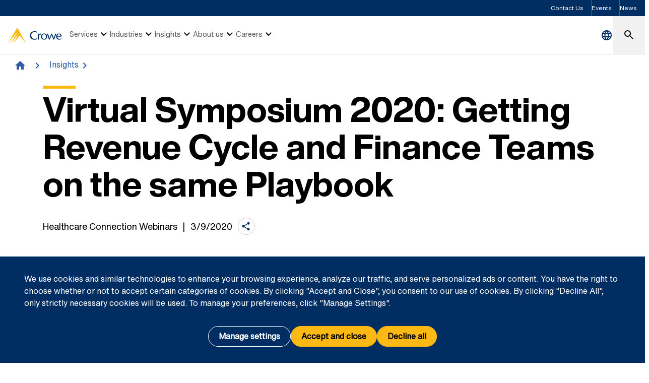

--- FILE ---
content_type: text/html; charset=utf-8
request_url: https://www.crowe.com/insights/asset/g/getting-revenue-cycle-finance-teams-same-playbook
body_size: 15438
content:



<!DOCTYPE html>
<html lang="en-US" data-dir="ltr" class="wf-active wf-loading" data-context-site="crowe_llp_en-us" data-context-id="{28A826D5-0CAE-4164-9F07-6CD27DDB675A}">
<head>

        <title>How to Align Revenue Cycle and Finance Teams | Crowe LLP</title>
        <meta http-equiv="content-type" content="text/html; charset=utf-8" />
        <meta http-equiv="X-UA-Compatible" content="IE=edge">
        <meta name="viewport" content="width=device-width, initial-scale=1.0" />



    <meta id="robots" name="robots" content="INDEX,FOLLOW,NOODP" />
    <meta name="description" content="We’ll deconstruct the elements of best in class organizations and how they are continually improving their processes, people, and technology." />
    <link rel="canonical" href="https://www.crowe.com/insights/asset/g/getting-revenue-cycle-finance-teams-same-playbook" />

<!-- If we have more than 1 language and canonical is either empty or self referencing then we can add hreflang-->
<!-- Schema.org markup for Google+ -->
<meta itemprop="name" content="How to Align Revenue Cycle and Finance Teams | Crowe LLP" />
    <meta itemprop="description" content="We’ll deconstruct the elements of best in class organizations and how they are continually improving their processes, people, and technology." />
    <meta itemprop="image" content="https://www.crowe.com/-/media/crowe/llp/content-images/about-us/crowe-logo-social.png?rev=6adb4fbc7753456fbd7d894e2d69f27e" />
<meta itemprop="url" content="https://www.crowe.com/insights/asset/g/getting-revenue-cycle-finance-teams-same-playbook" />
<!-- Twitter Card data -->
<meta name="twitter:card" content="summary_large_image" />
    <meta name="twitter:site" content="@CroweUSA" />
<meta name="twitter:title" content="How to Align Revenue Cycle and Finance Teams | Crowe LLP" />
    <meta name="twitter:description" content="We’ll deconstruct the elements of best in class organizations and how they are continually improving their processes, people, and technology." />
    <meta name="twitter:image:src" content="https://www.crowe.com/-/media/crowe/llp/content-images/about-us/crowe-logo-social.png?rev=6adb4fbc7753456fbd7d894e2d69f27e" />
<!-- Open Graph data -->
    <meta property="og:site_name" content="Crowe" />
<meta property="og:title" content="How to Align Revenue Cycle and Finance Teams | Crowe LLP" />
<meta property="og:url" content="https://www.crowe.com/insights/asset/g/getting-revenue-cycle-finance-teams-same-playbook" />
    <meta property="og:image" content="https://www.crowe.com/-/media/crowe/llp/content-images/about-us/crowe-logo-social.png?rev=6adb4fbc7753456fbd7d894e2d69f27e" />
        <meta property="og:image:width" content="1200" />
        <meta property="og:image:height" content="675" />
    <meta property="og:description" content="We’ll deconstruct the elements of best in class organizations and how they are continually improving their processes, people, and technology." />


    <link rel="icon" type="image/x-icon" href="/favicon.ico" />


                <link rel="stylesheet" href="/assets/css/global-theme.min.css?q=682e3890a9bee67a988bf012a8a7466f" />
                <script src="/assets/js/global-theme-lazyload.min.js?q=6afdeab8a49cfab7508899453ac9843d"></script>




        <script type="text/javascript" async="async" src="https://consent.trustarc.com/v2/notice/36jks0"></script>


<meta name="facebook-domain-verification" content="x93mixs3wtyuinyrk39pl464lom0yq" />    <!-- Google Tag Manager -->
    <script>
        (function(w,d,s,l,i){w[l]=w[l]||[];w[l].push({'gtm.start':
        new Date().getTime(),event:'gtm.js'});var f=d.getElementsByTagName(s)[0],
        j=d.createElement(s),dl=l!='dataLayer'?'&l='+l:'';j.async=true;j.src=
        'https://www.googletagmanager.com/gtm.js?id='+i+dl;f.parentNode.insertBefore(j,f);
        })(window, document, 'script', 'dataLayer', 'GTM-N8QMJPF');
    </script>
    <!-- End Google Tag Manager -->




        <script type='application/ld+json'>
            {
  "@context": "https://schema.org",
  "@graph": [
    {
      "@type": "BreadcrumbList",
      "itemListElement": [
        {
          "@type": "ListItem",
          "position": "1",
          "name": "Crowe LLP",
          "item": "https://www.crowe.com/"
        },
        {
          "@type": "ListItem",
          "position": "2",
          "name": "Insights",
          "item": "https://www.crowe.com/insights"
        },
        {
          "@type": "ListItem",
          "position": "3",
          "name": "How to Align Revenue Cycle and Finance Teams",
          "item": "https://www.crowe.com/insights/asset/g/getting-revenue-cycle-finance-teams-same-playbook"
        }
      ]
    }
  ]
}
        </script>


</head>
<body  >


        <div id="consent-banner" style="position: fixed; bottom: 0px; width: 100%; z-index: 999999;"></div>

    <div style="direction: ltr;" dir="ltr">

        <div class="content-access__overlay">
            

    <link rel="stylesheet" property="stylesheet" href="/assets/css/modules/MegaNav/MegaNav.min.css?q=28c51312ebc39797417b7cf51311f985">
<header class="sd full-width-container">
	<div class="header header__wrapper top-utility-nav" id="SDMegaNav">
		<button class="header__hamburger-icon" aria-label="Main Menu Toggle"><div class="bar">

		</div><div class="bar">

		</div><div class="bar">

		</div></button><div class="header__main-menu__logo">
			<a href="/" title="Crowe"><svg preserveaspectratio="xMinYMid meet" width="106" height="30" xmlns="http://www.w3.org/2000/svg" viewbox="0 0 106 30" enable-background="new 0 0 106 30" role="img" aria-label="Crowe Logo"><g fill="#002d62"><path d="m57.2 9.9c-1.3-.9-2.9-1.4-4.5-1.4-4.3 0-6.8 2.9-6.8 6.7 0 4.1 3 6.9 6.8 6.9 1.5 0 3.1-.4 4.4-1.2l.9 1.4c-1.6 1-3.5 1.5-5.4 1.5-6.2 0-9.3-4-9.3-8.5 0-4.1 3.4-8.4 9.6-8.4 1.9 0 3.8.5 5.3 1.7l-1 1.3"></path><path d="m61.4 13.2l.9-.9c.5-.5 1.1-.8 1.8-.9.8.1 1.5.5 2 1.1l-1 1.4c-.5-.3-1.1-.5-1.7-.5-1.1 0-2.1 1.1-2.1 3.7v6.3h-2.2v-11.6h2.2l.1 1.4"></path><path d="m65.4 17.5c-.1-3.2 2.5-6 5.8-6.1 3.3-.1 6.2 2.4 6.3 5.7 0 .1 0 .3 0 .4 0 3.6-2.4 6.2-6.1 6.2s-6-2.6-6-6.2m2.4 0c0 2.2.8 4.8 3.7 4.8 2.9 0 3.7-2.6 3.7-4.8s-1-4.5-3.8-4.5c-2.8 0-3.7 2.4-3.6 4.5"></path><path d="m87.2 11.8c1.2 2.8 2.4 5.6 3.6 8.9 1-3.4 2-6.3 3-9.1l2 .3-4.3 11.6h-1.5c-1.2-2.9-2.5-5.8-3.7-9.1-1.2 3.3-2.3 6.2-3.6 9.1h-1.4l-4.3-11.4 2.2-.5c1 2.9 2 5.7 3 9.1 1.2-3.3 2.4-6.1 3.6-8.9"></path><path d="m97.7 17.7c-.1 2.3 1.7 4.3 4.2 4.5 1.2 0 2.4-.4 3.4-1l.6 1.1c-1.2.8-2.6 1.3-4.1 1.4-3.8 0-6.4-2.2-6.4-6.3-.2-3.1 2.2-5.7 5.4-5.9.2 0 .3 0 .5 0 3.7 0 5 3.2 4.8 6.3h-8.4zm6.2-1.4c0-1.8-.8-3.4-2.7-3.4-1.9 0-3.4 1.4-3.4 3.2 0 0 0 .1 0 .1h6.1z"></path></g><path d="m18.8.2c0-.1-.1-.1-.2-.2-.1 0-.2.1-.2.1l-18.3 29.7c-.1.1-.1.2-.1.2s.1 0 .1-.1l18.2-21.1c.1-.1.1-.1.1-.1s0 .1-.1.2l-12.6 21c0 0 0 .1 0 .1 0 0 .1 0 .1-.1l14.8-17.3c.1-.1.1-.1.1-.1s0 .1-.1.2l-9.6 17.1c0 .1 0 .2 0 .2 0 0 .1 0 .1-.1l11.8-13.7c.1-.2.2-.2.3-.2.1 0 .2.1.3.1l11.5 13.8c0 .1.1.1.1.1 0 0 0-.1-.1-.2l-16.2-29.6" fill="#fdb913"></path></svg></a>
		</div><nav class="header__main-navigation" role="navigation" aria-label="Main Navigation">
			<ul role="menubar" aria-hidden="false">
				<li role="menuitem"><button class="main-nav-link" aria-haspopup="true">Services<svg xmlns="http://www.w3.org/2000/svg" height="24px" viewBox="0 -960 960 960" width="24px"><path d="M480-344 240-584l56-56 184 184 184-184 56 56-240 240Z"></path></svg></button><div class="header__main-navigation__dropdown">
					<div class="header__main-navigation__dropdown__inner full-width-container tabs-container bg__grey-300">
						<button class="header__main-navigation__dropdown__inner__close">close</button><div class="header__main-navigation__dropdown__inner__top-nav bg__primary-radial-gradient">
							<ul class="tabs-list" role="tablist">
								<li role="presentation"><a class="tabs-button" id="tab-B1B34450925B41D484DB42CE33FEBC2D-68A98C8772B7434ABB9BA6F1B9DC2ED6-1-1" href="#tabpanel-B1B34450925B41D484DB42CE33FEBC2D-68A98C8772B7434ABB9BA6F1B9DC2ED6-1-1" role="tab" aria-selected="false" tabindex="0">Services</a><div class="short-desciption rich-text">
									Crowe combines deep industry and specialized expertise with innovation.
								</div></li>
							</ul><div class="header__main-navigation__dropdown__inner__top-nav__ctas">
								<a class="text-link-arrow" href="https://www.crowe.com/services">View all services</a><a class="text-link-arrow" href="https://www.crowe.com/contact-us">Contact us</a><a class="text-link-arrow" href="https://www.crowe.com/contact-us/rfp">Submit RFP</a>
							</div>
						</div><div class="header__main-navigation__dropdown__inner__center-nav tabs-panel">
							<div id="tabpanel-B1B34450925B41D484DB42CE33FEBC2D-68A98C8772B7434ABB9BA6F1B9DC2ED6-1-1" aria-labelledby="tab-B1B34450925B41D484DB42CE33FEBC2D-68A98C8772B7434ABB9BA6F1B9DC2ED6-1-1" class="tab-panel-item" role="tabpanel" tabindex="0">
								<div class="header__main-navigation__dropdown__inner__center-nav__link-list">
									<h4 class="header__main-navigation__dropdown__inner__center-nav__link-list__title">
										Audit
									</h4><ul role="menubar">
										<li role="menuitem" class="interior-navigation"><a href="https://www.crowe.com/services/audit/financial-statement-audit">Financial statement audits</a></li><li role="menuitem" class="interior-navigation"><a href="https://www.crowe.com/services/audit/soc-reporting">SOC reporting services</a></li><li role="menuitem" class="interior-navigation"><a href="https://www.crowe.com/services/audit/pci-compliance-services">PCI compliance services</a></li><li role="menuitem" class="interior-navigation"><a href="https://www.crowe.com/services/audit/pre-implementation-reviews">Pre-implementation reviews</a></li><li role="menuitem" class="interior-navigation"><a class="text-link-arrow" href="https://www.crowe.com/services/audit">Learn about audit and assurance services</a></li>
									</ul>
								</div><div class="header__main-navigation__dropdown__inner__center-nav__link-list">
									<h4 class="header__main-navigation__dropdown__inner__center-nav__link-list__title">
										Tax
									</h4><ul role="menubar">
										<li role="menuitem" class="interior-navigation"><a href="https://www.crowe.com/services/tax/federal-tax">Federal tax</a></li><li role="menuitem" class="interior-navigation"><a href="https://www.crowe.com/services/tax/international-tax">International tax</a></li><li role="menuitem" class="interior-navigation"><a href="https://www.crowe.com/services/tax/state-local-tax">State and local tax</a></li><li role="menuitem" class="interior-navigation"><a href="https://www.crowe.com/services/tax/ai-and-tax-transformation">AI and tax transformation</a></li><li role="menuitem" class="interior-navigation"><a class="text-link-arrow" href="https://www.crowe.com/services/tax">View all tax services</a></li>
									</ul>
								</div><div class="header__main-navigation__dropdown__inner__center-nav__link-list">
									<h4 class="header__main-navigation__dropdown__inner__center-nav__link-list__title">
										Advisory
									</h4><ul role="menubar">
										<li role="menuitem" class="interior-navigation"><a href="https://www.crowe.com/services/advisory/accounting-advisory">Accounting advisory</a></li><li role="menuitem" class="interior-navigation"><a href="https://www.crowe.com/services/consulting/economic-consulting">Economic consulting</a></li><li role="menuitem" class="interior-navigation"><a href="https://www.crowe.com/services/advisory/m-a-and-transaction-services">M&amp;A and transaction services</a></li><li role="menuitem" class="interior-navigation"><a href="https://www.crowe.com/services/advisory/business-performance-improvement">Performance improvement</a></li><li role="menuitem" class="interior-navigation"><a class="text-link-arrow" href="https://www.crowe.com/services/advisory">View all advisory services</a></li>
									</ul>
								</div><div class="header__main-navigation__dropdown__inner__center-nav__link-list">
									<h4 class="header__main-navigation__dropdown__inner__center-nav__link-list__title">
										Consulting
									</h4><ul role="menubar">
										<li role="menuitem" class="interior-navigation"><a href="https://www.crowe.com/services/consulting/technology-and-business-transformation">Technology and business transformation</a></li><li role="menuitem" class="interior-navigation"><a href="https://www.crowe.com/insights/issues/cyber-strategy-and-solutions">Cyber strategy and solutions</a></li><li role="menuitem" class="interior-navigation"><a href="https://www.crowe.com/services/advisory/accounting-advisory">Accounting and financial reporting</a></li><li role="menuitem" class="interior-navigation"><a href="https://www.crowe.com/services/consulting/financial-services/financial-crime">Financial crime</a></li><li role="menuitem" class="interior-navigation"><a class="text-link-arrow" href="https://www.crowe.com/services/consulting">View all consulting services</a></li>
									</ul>
								</div>
							</div>
						</div><div class="header__main-navigation__dropdown__inner__cta-section">
							<a class="featured-insight" href="https://www.crowe.com/insights/download-our-obbba-year-end-tax-guide-for-business"><div class="featured-insight__image">
								<picture>
									<source data-srcset="https://www.crowe.com/-/media/crowe/llp/sc10-media/insights/articles/2025/content-2000x1125/2000x1125_tact2329100_operation-big-beautiful-bill_155377752.jpg?w=310&amp;hash=219A8B4C2832612AD437198F0783905D" media="(min-width: 1200px)">

									</source><source data-srcset="https://www.crowe.com/-/media/crowe/llp/sc10-media/insights/articles/2025/content-2000x1125/2000x1125_tact2329100_operation-big-beautiful-bill_155377752.jpg?w=1274&amp;hash=6A8B39FFF96FD8FEECF91A1FD08CCB18" media="(min-width: 992px)">

									</source><source data-srcset="https://www.crowe.com/-/media/crowe/llp/sc10-media/insights/articles/2025/content-2000x1125/2000x1125_tact2329100_operation-big-beautiful-bill_155377752.jpg?w=1046&amp;hash=6921274D9A964BA4AB969124EF48D196" media="(min-width: 768px)">

									</source><source data-srcset="https://www.crowe.com/-/media/crowe/llp/sc10-media/insights/articles/2025/content-2000x1125/2000x1125_tact2329100_operation-big-beautiful-bill_155377752.jpg?w=726&amp;hash=B9E598B686C2A5763A058315EDD6D23C" media="(min-width: 576px)">

									</source><img data-src="https://www.crowe.com/-/media/crowe/llp/sc10-media/insights/articles/2025/content-2000x1125/2000x1125_tact2329100_operation-big-beautiful-bill_155377752.jpg?w=534&amp;hash=EFF2D5EEBA660334417EEB216B15BCF3" class="lazyload" alt="The One Big Beautiful Bill and What It Means for You" class="lazyload" />
								</picture>
							</div><div class="featured-insight__title h5 text-bold">
								Download Our OBBBA Year-End Tax Guide for Business
							</div><div class="featured-insight__short-description rich-text">
								Get your end-of-year tax planning up to speed. Our guide can help you understand the many tax implications of the One Big Beautiful Bill Act.
							</div></a><div class="taglinks-wrapper lazyload" data-link="/assets/css/modules/802-taglinks-sd/802-taglinks-sd.min.css" data-script="/assets/js/modules/802-taglinks-sd/802-taglinks-sd.min.js">
								<div class="taglinks normal-container">
									<div class="label-and-taglink-group-wrapper column">
										<div class="label__02">
											Trending topics
										</div><div class="taglink-group">
											<a class="taglink" title="Cyber" href="https://www.crowe.com/insights/issues/cyber-strategy-and-solutions">Cyber</a><a class="taglink" title="AI risk" href="https://www.crowe.com/services/consulting/ai-governance">AI risk</a><a class="taglink" title="Private equity" href="https://www.crowe.com/industries/private-equity">Private equity</a><a class="taglink" title="Risk management" href="https://www.crowe.com/services/consulting/enterprise-risk-management">Risk management</a><a class="taglink" title="Regulatory changes" href="https://www.crowe.com/insights/issues/regulatory-changes">Regulatory changes</a><a class="taglink" title="OBBBA" href="https://www.crowe.com/insights/the-one-big-beautiful-bill-and-what-it-means-for-you">OBBBA</a>
										</div>
									</div>
								</div>
							</div>
						</div>
					</div>
				</div></li><li role="menuitem"><button class="main-nav-link" aria-haspopup="true">Industries<svg xmlns="http://www.w3.org/2000/svg" height="24px" viewBox="0 -960 960 960" width="24px"><path d="M480-344 240-584l56-56 184 184 184-184 56 56-240 240Z"></path></svg></button><div class="header__main-navigation__dropdown">
					<div class="header__main-navigation__dropdown__inner full-width-container tabs-container bg__grey-300">
						<button class="header__main-navigation__dropdown__inner__close">close</button><div class="header__main-navigation__dropdown__inner__top-nav bg__primary-radial-gradient">
							<ul class="tabs-list" role="tablist">
								<li role="presentation"><a class="tabs-button" id="tab-C6816E4403E94879BD103451A379C837-06CB3A53D37444EF8154EE25404E71B4-2-1" href="#tabpanel-C6816E4403E94879BD103451A379C837-06CB3A53D37444EF8154EE25404E71B4-2-1" role="tab" aria-selected="false" tabindex="0">Industries</a><div class="short-desciption rich-text">
									Crowe provides a breadth of relevant industry offerings and deep insights into leading practices.
								</div></li>
							</ul><div class="header__main-navigation__dropdown__inner__top-nav__ctas">
								<a class="text-link-arrow" title="Contact us" href="https://www.crowe.com/contact-us">Contact us</a><a class="text-link-arrow" title="Submit RFP" href="https://www.crowe.com/contact-us/rfp">Submit RFP</a>
							</div>
						</div><div class="header__main-navigation__dropdown__inner__center-nav tabs-panel">
							<div id="tabpanel-C6816E4403E94879BD103451A379C837-06CB3A53D37444EF8154EE25404E71B4-2-1" aria-labelledby="tab-C6816E4403E94879BD103451A379C837-06CB3A53D37444EF8154EE25404E71B4-2-1" class="tab-panel-item" role="tabpanel" tabindex="0">
								<div class="header__main-navigation__dropdown__inner__center-nav__link-list">
									<h4 class="header__main-navigation__dropdown__inner__center-nav__link-list__title">
										Industries
									</h4><ul role="menubar">
										<li role="menuitem" class="interior-navigation"><a href="https://www.crowe.com/industries/agribusiness">Agribusiness</a></li><li role="menuitem" class="interior-navigation"><a href="https://www.crowe.com/industries/banking">Banking</a></li><li role="menuitem" class="interior-navigation"><a href="https://www.crowe.com/industries/cannabis">Cannabis</a></li><li role="menuitem" class="interior-navigation"><a href="https://www.crowe.com/industries/consumer-markets">Consumer markets</a></li><li role="menuitem" class="interior-navigation"><a href="https://www.crowe.com/industries/dealerships">Dealerships</a></li><li role="menuitem" class="interior-navigation"><a href="https://www.crowe.com/industries/energy">Energy</a></li><li role="menuitem" class="interior-navigation"><a href="https://www.crowe.com/industries/financial-services">Financial services</a></li><li role="menuitem" class="interior-navigation"><a href="https://www.crowe.com/industries/financial-services/fintech">Fintech</a></li><li role="menuitem" class="interior-navigation"><a href="https://www.crowe.com/industries/healthcare">Healthcare</a></li><li role="menuitem" class="interior-navigation"><a href="https://www.crowe.com/industries/financial-services/insurance">Insurance</a></li><li role="menuitem" class="interior-navigation"><a href="https://www.crowe.com/industries/life-sciences">Life sciences</a></li><li role="menuitem" class="interior-navigation"><a href="https://www.crowe.com/industries/manufacturing-and-distribution">Manufacturing</a></li><li role="menuitem" class="interior-navigation"><a href="https://www.crowe.com/services/consulting/metals">Metals</a></li><li role="menuitem" class="interior-navigation"><a href="https://www.crowe.com/industries/private-equity">Private equity</a></li><li role="menuitem" class="interior-navigation"><a href="https://www.crowe.com/industries/professional-scientific-and-technical-services">Professional, scientific &amp; technical services</a></li><li role="menuitem" class="interior-navigation"><a href="https://www.crowe.com/industries/public-sector">Public sector</a></li><li role="menuitem" class="interior-navigation"><a href="https://www.crowe.com/industries/construction">Real estate &amp; construction</a></li><li role="menuitem" class="interior-navigation"><a href="https://www.crowe.com/industries/supply-chain">Supply chain</a></li><li role="menuitem" class="interior-navigation"><a href="https://www.crowe.com/industries/technology-media-telecommunications">Technology, media &amp; telecommunications</a></li><li role="menuitem" class="interior-navigation"><a class="text-link-arrow" href="https://www.crowe.com/industries">View all industries</a></li>
									</ul>
								</div>
							</div>
						</div><div class="header__main-navigation__dropdown__inner__cta-section">
							<a class="featured-insight" href="https://www.crowe.com/insights/asset/2/2025-illustrative-financial-statements"><div class="featured-insight__image">
								<picture>
									<source data-srcset="https://www.crowe.com/-/media/crowe/llp/sc10-media/insights/assets/2025/content-2000x1125/content_2000x1125_tact2664450_ill_fin_stmt_fin_inst_as_294691804_edit.jpg?w=310&amp;hash=AF7DC2AACEC101CB4B29F170EC483B8A" media="(min-width: 1200px)">

									</source><source data-srcset="https://www.crowe.com/-/media/crowe/llp/sc10-media/insights/assets/2025/content-2000x1125/content_2000x1125_tact2664450_ill_fin_stmt_fin_inst_as_294691804_edit.jpg?w=1274&amp;hash=88022623FCD262F815D91FB0164CB53A" media="(min-width: 992px)">

									</source><source data-srcset="https://www.crowe.com/-/media/crowe/llp/sc10-media/insights/assets/2025/content-2000x1125/content_2000x1125_tact2664450_ill_fin_stmt_fin_inst_as_294691804_edit.jpg?w=1046&amp;hash=FF88B730CA31BC8C14FE6AFF6F866BD6" media="(min-width: 768px)">

									</source><source data-srcset="https://www.crowe.com/-/media/crowe/llp/sc10-media/insights/assets/2025/content-2000x1125/content_2000x1125_tact2664450_ill_fin_stmt_fin_inst_as_294691804_edit.jpg?w=726&amp;hash=5A673455012F57A51A14049164F742D4" media="(min-width: 576px)">

									</source><img data-src="https://www.crowe.com/-/media/crowe/llp/sc10-media/insights/assets/2025/content-2000x1125/content_2000x1125_tact2664450_ill_fin_stmt_fin_inst_as_294691804_edit.jpg?w=534&amp;hash=93F1E6AA76636BC9DF9CB0136D7D2145" class="lazyload" alt=" 2025 Illustrative Financial Statements" class="lazyload" />
								</picture>
							</div><div class="featured-insight__title h5 text-bold">
								2025 Illustrative Financial Statements
							</div><div class="featured-insight__short-description rich-text">
								These 2025 illustrative financial statements for financial institutions include common disclosures as required under applicable accounting standards.
							</div></a><div class="taglinks-wrapper lazyload" data-link="/assets/css/modules/802-taglinks-sd/802-taglinks-sd.min.css" data-script="/assets/js/modules/802-taglinks-sd/802-taglinks-sd.min.js">
								<div class="taglinks normal-container">
									<div class="label-and-taglink-group-wrapper column">
										<div class="label__02">
											Trending topics
										</div><div class="taglink-group">
											<a class="taglink" title="Cyber" href="https://www.crowe.com/insights/issues/cyber-strategy-and-solutions">Cyber</a><a class="taglink" title="AI risk" href="https://www.crowe.com/services/consulting/ai-governance">AI risk</a><a class="taglink" title="Private equity" href="https://www.crowe.com/industries/private-equity">Private equity</a><a class="taglink" title="Regulatory changes" href="https://www.crowe.com/insights/issues/regulatory-changes">Regulatory changes</a><a class="taglink" title="Risk management" href="https://www.crowe.com/services/consulting/enterprise-risk-management">Risk management</a><a class="taglink" title="OBBBA" href="https://www.crowe.com/insights/the-one-big-beautiful-bill-and-what-it-means-for-you">OBBBA</a>
										</div>
									</div>
								</div>
							</div>
						</div>
					</div>
				</div></li><li role="menuitem"><button class="main-nav-link" aria-haspopup="true">Insights<svg xmlns="http://www.w3.org/2000/svg" height="24px" viewBox="0 -960 960 960" width="24px"><path d="M480-344 240-584l56-56 184 184 184-184 56 56-240 240Z"></path></svg></button><div class="header__main-navigation__dropdown">
					<div class="header__main-navigation__dropdown__inner full-width-container tabs-container bg__grey-300">
						<button class="header__main-navigation__dropdown__inner__close">close</button><div class="header__main-navigation__dropdown__inner__top-nav bg__primary-radial-gradient">
							<ul class="tabs-list" role="tablist">
								<li role="presentation"><a class="tabs-button" id="tab-D8E15CE92FCC4C7FBCED25D95FEDBD51-D917E8E528104DF4B3A8BB8AAE66A473-3-1" href="#tabpanel-D8E15CE92FCC4C7FBCED25D95FEDBD51-D917E8E528104DF4B3A8BB8AAE66A473-3-1" role="tab" aria-selected="false" tabindex="0">Insights</a><div class="short-desciption rich-text">
									<p>Browse the latest insights across our various service offerings and industries.</p>
								</div></li>
							</ul><div class="header__main-navigation__dropdown__inner__top-nav__ctas">
								<a class="text-link-arrow" title="Contact us" href="https://www.crowe.com/contact-us">Contact us</a><a class="text-link-arrow" title="Submit RFP" href="https://www.crowe.com/contact-us/rfp">Submit RFP</a>
							</div>
						</div><div class="header__main-navigation__dropdown__inner__center-nav tabs-panel">
							<div id="tabpanel-D8E15CE92FCC4C7FBCED25D95FEDBD51-D917E8E528104DF4B3A8BB8AAE66A473-3-1" aria-labelledby="tab-D8E15CE92FCC4C7FBCED25D95FEDBD51-D917E8E528104DF4B3A8BB8AAE66A473-3-1" class="tab-panel-item" role="tabpanel" tabindex="0">
								<div class="header__main-navigation__dropdown__inner__center-nav__link-list">
									<h4 class="header__main-navigation__dropdown__inner__center-nav__link-list__title">
										Key issues and insights
									</h4><ul role="menubar">
										<li role="menuitem" class="interior-navigation"><a href="https://www.crowe.com/insights/issues/artificial-intelligence-solutions">AI solutions</a></li><li role="menuitem" class="interior-navigation"><a href="https://www.crowe.com/insights/issues/cyber-strategy-and-solutions">Cyber</a></li><li role="menuitem" class="interior-navigation"><a href="https://www.crowe.com/insights/issues/digital-disruption">Digital disruption</a></li><li role="menuitem" class="interior-navigation"><a href="https://www.crowe.com/insights/issues/regulatory-changes">Regulatory changes</a></li><li role="menuitem" class="interior-navigation"><a href="https://www.crowe.com/insights/issues/tracking-tax-policy">Tax policy</a></li><li role="menuitem" class="interior-navigation"><a class="text-link-arrow" href="https://www.crowe.com/insights">Explore all insights and issues</a></li>
									</ul>
								</div><div class="header__main-navigation__dropdown__inner__center-nav__link-list">
									<h4 class="header__main-navigation__dropdown__inner__center-nav__link-list__title">
										Publications
									</h4><ul role="menubar">
										<li role="menuitem" class="interior-navigation"><a href="https://www.crowe.com/insights/crowe-cyber-watch">Crowe Cyber Watch</a></li><li role="menuitem" class="interior-navigation"><a href="https://www.crowe.com/insights/financial-institutions-executive-briefing">Financial Institutions Executive Briefing</a></li><li role="menuitem" class="interior-navigation"><a href="https://www.crowe.com/insights/fincrime-in-context">FinCrime in Context</a></li><li role="menuitem" class="interior-navigation"><a href="https://www.crowe.com/insights/metals-trends">Metals 4.0</a></li><li role="menuitem" class="interior-navigation"><a href="https://www.crowe.com/insights/netsuite-blog">Crowe insights for NetSuite</a></li><li role="menuitem" class="interior-navigation"><a href="https://www.crowe.com/insights/take-into-account">Take Into Account</a></li><li role="menuitem" class="interior-navigation"><a href="https://www.crowe.com/insights/tax-news-highlights">Tax News Highlights</a></li><li role="menuitem" class="interior-navigation"><a class="text-link-arrow" href="https://www.crowe.com/insights/publications">View all publications</a></li>
									</ul>
								</div><div class="header__main-navigation__dropdown__inner__center-nav__link-list">
									<h4 class="header__main-navigation__dropdown__inner__center-nav__link-list__title">
										Explore more
									</h4><ul role="menubar">
										<li role="menuitem" class="interior-navigation"><a href="https://www.crowe.com/insights/case-studies">Case studies</a></li><li role="menuitem" class="interior-navigation"><a href="https://www.crowe.com/events">Events and webinars</a></li>
									</ul>
								</div>
							</div>
						</div><div class="header__main-navigation__dropdown__inner__cta-section">
							<a class="featured-insight" href="https://www.crowe.com/insights/crowe-cyber-watch/cybersecurity-risk-assessments"><div class="featured-insight__image">
								<picture>
									<source data-srcset="https://www.crowe.com/-/media/crowe/llp/sc10-media/insights/publications/cybersecurity-watch/content-2000x1125/content_tact2633617_fy26-cyber-watch_cybersecurity-assessments_as_1193761093.jpg?w=310&amp;hash=1A078EDFA691793E387A734B56D71A4D" media="(min-width: 1200px)">

									</source><source data-srcset="https://www.crowe.com/-/media/crowe/llp/sc10-media/insights/publications/cybersecurity-watch/content-2000x1125/content_tact2633617_fy26-cyber-watch_cybersecurity-assessments_as_1193761093.jpg?w=1274&amp;hash=50D6F874E8ACE9A0B459EB99D72FC1AE" media="(min-width: 992px)">

									</source><source data-srcset="https://www.crowe.com/-/media/crowe/llp/sc10-media/insights/publications/cybersecurity-watch/content-2000x1125/content_tact2633617_fy26-cyber-watch_cybersecurity-assessments_as_1193761093.jpg?w=1046&amp;hash=BEBDB8A8B17BCBC3D39557D291676CFE" media="(min-width: 768px)">

									</source><source data-srcset="https://www.crowe.com/-/media/crowe/llp/sc10-media/insights/publications/cybersecurity-watch/content-2000x1125/content_tact2633617_fy26-cyber-watch_cybersecurity-assessments_as_1193761093.jpg?w=726&amp;hash=C908E9B3C6497008D9CCE0C8DA7DCEE7" media="(min-width: 576px)">

									</source><img data-src="https://www.crowe.com/-/media/crowe/llp/sc10-media/insights/publications/cybersecurity-watch/content-2000x1125/content_tact2633617_fy26-cyber-watch_cybersecurity-assessments_as_1193761093.jpg?w=534&amp;hash=F3B5BA1538C27BFD59BC7FB55FA87FC3" class="lazyload" alt="Cybersecurity Risk Assessments" class="lazyload" />
								</picture>
							</div><div class="featured-insight__title h5 text-bold">
								Cybersecurity Risk Assessments
							</div><div class="featured-insight__short-description rich-text">
								Cybersecurity risk assessments uncover security gaps and empower leaders to make informed, proactive decisions. A Crowe specialist offers insight.
							</div></a><div class="taglinks-wrapper lazyload" data-link="/assets/css/modules/802-taglinks-sd/802-taglinks-sd.min.css" data-script="/assets/js/modules/802-taglinks-sd/802-taglinks-sd.min.js">
								<div class="taglinks normal-container">
									<div class="label-and-taglink-group-wrapper column">
										<div class="label__02">
											Trending topics
										</div><div class="taglink-group">
											<a class="taglink" title="Cyber" href="https://www.crowe.com/insights/issues/cyber-strategy-and-solutions">Cyber</a><a class="taglink" title="AI risk" href="https://www.crowe.com/services/consulting/ai-governance">AI risk</a><a class="taglink" title="Private equity" href="https://www.crowe.com/industries/private-equity">Private equity</a><a class="taglink" title="Risk management" href="https://www.crowe.com/services/consulting/enterprise-risk-management">Risk management</a><a class="taglink" title="Regulatory changes" href="https://www.crowe.com/insights/issues/regulatory-changes">Regulatory changes</a><a class="taglink" title="OBBBA" href="https://www.crowe.com/insights/the-one-big-beautiful-bill-and-what-it-means-for-you">OBBBA</a>
										</div>
									</div>
								</div>
							</div>
						</div>
					</div>
				</div></li><li role="menuitem"><button class="main-nav-link" aria-haspopup="true">About us<svg xmlns="http://www.w3.org/2000/svg" height="24px" viewBox="0 -960 960 960" width="24px"><path d="M480-344 240-584l56-56 184 184 184-184 56 56-240 240Z"></path></svg></button><div class="header__main-navigation__dropdown">
					<div class="header__main-navigation__dropdown__inner full-width-container tabs-container bg__grey-300">
						<button class="header__main-navigation__dropdown__inner__close">close</button><div class="header__main-navigation__dropdown__inner__top-nav bg__primary-radial-gradient">
							<ul class="tabs-list" role="tablist">
								<li role="presentation"><a class="tabs-button" id="tab-5716DE6CFD3C4B51BBE8AC0B99D64319-3D5E696AA9724CEC86769F8516B2F48D-4-1" href="#tabpanel-5716DE6CFD3C4B51BBE8AC0B99D64319-3D5E696AA9724CEC86769F8516B2F48D-4-1" role="tab" aria-selected="false" tabindex="0">About us</a><div class="short-desciption rich-text">
									Crowe LLP is a public accounting and consulting firm that provides audit, tax, and consulting services to public and private entities.
								</div></li>
							</ul><div class="header__main-navigation__dropdown__inner__top-nav__ctas">
								<a class="text-link-arrow" title="Contact us" href="https://www.crowe.com/contact-us">Contact us</a><a class="text-link-arrow" title="Submit RFP" href="https://www.crowe.com/contact-us/rfp">Submit RFP</a>
							</div>
						</div><div class="header__main-navigation__dropdown__inner__center-nav tabs-panel">
							<div id="tabpanel-5716DE6CFD3C4B51BBE8AC0B99D64319-3D5E696AA9724CEC86769F8516B2F48D-4-1" aria-labelledby="tab-5716DE6CFD3C4B51BBE8AC0B99D64319-3D5E696AA9724CEC86769F8516B2F48D-4-1" class="tab-panel-item" role="tabpanel" tabindex="0">
								<div class="header__main-navigation__dropdown__inner__center-nav__link-list">
									<h4 class="header__main-navigation__dropdown__inner__center-nav__link-list__title">
										About us
									</h4><ul role="menubar">
										<li role="menuitem" class="interior-navigation"><a href="https://www.crowe.com/about-us/purpose-and-values">Purpose and values</a></li><li role="menuitem" class="interior-navigation"><a href="https://www.crowe.com/about-us/impact-and-inclusion">Impact and inclusion</a></li><li role="menuitem" class="interior-navigation"><a href="https://www.crowe.com/about-us/leadership">Leadership</a></li><li role="menuitem" class="interior-navigation"><a href="https://www.crowe.com/about-us/our-offices">Our offices</a></li><li role="menuitem" class="interior-navigation"><a class="text-link-arrow" href="https://www.crowe.com/about-us">Learn more about Crowe</a></li>
									</ul>
								</div>
							</div>
						</div><div class="header__main-navigation__dropdown__inner__cta-section">
							<a class="featured-insight" href="https://www.crowe.com/insights/asset/t/the-crowe-way"><div class="featured-insight__image">
								<picture>
									<source data-srcset="https://www.crowe.com/-/media/crowe/llp/sc10-media/insights/assets/2024/content-2000x1125/content_2000x1125_moia2502-002r_the-crowe-way-img.jpg?w=310&amp;hash=79F98543C9A24D6A52778810F1DE4089" media="(min-width: 1200px)">

									</source><source data-srcset="https://www.crowe.com/-/media/crowe/llp/sc10-media/insights/assets/2024/content-2000x1125/content_2000x1125_moia2502-002r_the-crowe-way-img.jpg?w=1274&amp;hash=09E0B28AA96FF363CD26A59291DD44A9" media="(min-width: 992px)">

									</source><source data-srcset="https://www.crowe.com/-/media/crowe/llp/sc10-media/insights/assets/2024/content-2000x1125/content_2000x1125_moia2502-002r_the-crowe-way-img.jpg?w=1046&amp;hash=4C21C622D5CD9CC39C75E1525960B557" media="(min-width: 768px)">

									</source><source data-srcset="https://www.crowe.com/-/media/crowe/llp/sc10-media/insights/assets/2024/content-2000x1125/content_2000x1125_moia2502-002r_the-crowe-way-img.jpg?w=726&amp;hash=5373CD5E8D914FC543CB23B5271F41C9" media="(min-width: 576px)">

									</source><img data-src="https://www.crowe.com/-/media/crowe/llp/sc10-media/insights/assets/2024/content-2000x1125/content_2000x1125_moia2502-002r_the-crowe-way-img.jpg?w=534&amp;hash=54BBFD7F5EA4C1022DE965BFE15198AD" class="lazyload" alt="Rowers glide across the ocean, symbolizing The Crowe Way and the core values that guide our firm." class="lazyload" />
								</picture>
							</div><div class="featured-insight__title h5 text-bold">
								The Crowe Way
							</div><div class="featured-insight__short-description rich-text">
								The core values of Crowe have always guided our firm and made it strong. These values reflect what we hold important, as individuals and as a firm.
							</div></a>
						</div>
					</div>
				</div></li><li role="menuitem"><button class="main-nav-link" aria-haspopup="true">Careers<svg xmlns="http://www.w3.org/2000/svg" height="24px" viewBox="0 -960 960 960" width="24px"><path d="M480-344 240-584l56-56 184 184 184-184 56 56-240 240Z"></path></svg></button><div class="header__main-navigation__dropdown">
					<div class="header__main-navigation__dropdown__inner full-width-container tabs-container bg__grey-300">
						<button class="header__main-navigation__dropdown__inner__close">close</button><div class="header__main-navigation__dropdown__inner__top-nav bg__primary-radial-gradient">
							<ul class="tabs-list" role="tablist">
								<li role="presentation"><a class="tabs-button" id="tab-36536E11ADFD42DA95D6CFE2B7216D46-E8D878E31B354F71B9D89D4D0BC1380A-5-1" href="#tabpanel-36536E11ADFD42DA95D6CFE2B7216D46-E8D878E31B354F71B9D89D4D0BC1380A-5-1" role="tab" aria-selected="false" tabindex="0">Careers</a><div class="short-desciption rich-text">
									<p>At Crowe, we hire people who share our values, maintain strong relationships, and bring ideas to the table. </p>
								</div></li>
							</ul>
						</div><div class="header__main-navigation__dropdown__inner__center-nav tabs-panel">
							<div id="tabpanel-36536E11ADFD42DA95D6CFE2B7216D46-E8D878E31B354F71B9D89D4D0BC1380A-5-1" aria-labelledby="tab-36536E11ADFD42DA95D6CFE2B7216D46-E8D878E31B354F71B9D89D4D0BC1380A-5-1" class="tab-panel-item" role="tabpanel" tabindex="0">
								<div class="header__main-navigation__dropdown__inner__center-nav__link-list">
									<h4 class="header__main-navigation__dropdown__inner__center-nav__link-list__title">
										Careers
									</h4><ul role="menubar">
										<li role="menuitem" class="interior-navigation"><a href="https://www.crowe.com/careers/students">Students</a></li><li role="menuitem" class="interior-navigation"><a href="https://www.crowe.com/careers/experienced-professionals">Experienced professionals</a></li><li role="menuitem" class="interior-navigation"><a href="https://www.crowe.com/careers/why-crowe">Why Crowe</a></li><li role="menuitem" class="interior-navigation"><a href="https://www.crowe.com/careers/what-we-do">What we do</a></li><li role="menuitem" class="interior-navigation"><a href="https://careers.crowe.com/" rel="noopener noreferrer" target="_blank">Search careers</a></li><li role="menuitem" class="interior-navigation"><a class="text-link-arrow" href="https://www.crowe.com/careers">Learn about careers at Crowe</a></li>
									</ul>
								</div>
							</div>
						</div>
					</div>
				</div></li>
			</ul>
		</nav><div class="header__login-links">
			<span class="check-login-status" data-context-site="crowe_llp_en-us" data-context-id="{AEA7FE7E-ADCF-4AE2-BD22-D127EF87D976}" data-context-lang="en-US"></span>
		</div><div class="header__utility-links" role="menubar">
			<a href="https://www.crowe.com/contact-us" title="Contact Us" role="menuitem" class="utility-link ">Contact Us</a><a href="https://www.crowe.com/events" title="Events" role="menuitem" class="utility-link ">Events</a><a href="https://www.crowe.com/news" title="News" role="menuitem" class="utility-link ">News</a>
		</div><button title="Global Directory" aria-haspopup="true" class="header__location-selector"><svg xmlns="http://www.w3.org/2000/svg" width="24" height="24" viewbox="0 0 24 24" fill="none" role="img" aria-label="global directory icon">
	<path d="M11.99 2C6.47 2 2 6.48 2 12C2 17.52 6.47 22 11.99 22C17.52 22 22 17.52 22 12C22 6.48 17.52 2 11.99 2ZM18.92 8H15.97C15.65 6.75 15.19 5.55 14.59 4.44C16.43 5.07 17.96 6.35 18.92 8ZM12 4.04C12.83 5.24 13.48 6.57 13.91 8H10.09C10.52 6.57 11.17 5.24 12 4.04ZM4.26 14C4.1 13.36 4 12.69 4 12C4 11.31 4.1 10.64 4.26 10H7.64C7.56 10.66 7.5 11.32 7.5 12C7.5 12.68 7.56 13.34 7.64 14H4.26ZM5.08 16H8.03C8.35 17.25 8.81 18.45 9.41 19.56C7.57 18.93 6.04 17.66 5.08 16ZM8.03 8H5.08C6.04 6.34 7.57 5.07 9.41 4.44C8.81 5.55 8.35 6.75 8.03 8ZM12 19.96C11.17 18.76 10.52 17.43 10.09 16H13.91C13.48 17.43 12.83 18.76 12 19.96ZM14.34 14H9.66C9.57 13.34 9.5 12.68 9.5 12C9.5 11.32 9.57 10.65 9.66 10H14.34C14.43 10.65 14.5 11.32 14.5 12C14.5 12.68 14.43 13.34 14.34 14ZM14.59 19.56C15.19 18.45 15.65 17.25 15.97 16H18.92C17.96 17.65 16.43 18.93 14.59 19.56ZM16.36 14C16.44 13.34 16.5 12.68 16.5 12C16.5 11.32 16.44 10.66 16.36 10H19.74C19.9 10.64 20 11.31 20 12C20 12.69 19.9 13.36 19.74 14H16.36Z" fill="#002D62"></path>
</svg></button><div class="header__location-selector__dropdown">
			<div class="header__location-selector__dropdown__inner">
<div class="locations__utility-links">
<a href="/global" class="locations__global-site">Global Site</a>
<button class="locations__close">
<em class="material-icons">close</em>
</button>
</div>
<div class="locations__region-wrapper tabs-container">
<ul class="locations__regions-wrapper tabs-list">
    <li class="locations__region" style="order: 1;"><a class="tabs-button h4 active" id="tab0-1" href="#tabAmericas0">Americas</a></li>
    <li class="locations__region" style="order: 3;"><a class="tabs-button h4" id="tab0-2" href="#tabAsia0">Asia Pacific</a></li>
    <li class="locations__region" style="order: 5;"><a class="tabs-button h4" id="tab0-3" href="#tabEurope0">Europe</a></li>
    <li class="locations__region" style="order: 7;"><a class="tabs-button h4" id="tab0-4" href="#tabMiddleEastAfrica0">Middle East and Africa</a></li>
</ul>
<div class="locations__countries-wrapper tabs__panels">
<div id="tabAmericas0" class="locations__countries" aria-labelledby="tab0-1" style="order: 2;">
<div class="locations__countries__inner">
<a href="/ar" target="_self">Argentina</a>
<a href="/cw" target="_self">Aruba</a>
<a href="/bb" target="_self">Barbados</a>
<a href="/bo" target="_self">Bolivia</a>
<a href="/br" target="_self">Brazil</a>
<a href="/ca" target="_self">Canada</a>
<a href="/ky" target="_self">Cayman Islands</a>
<a href="/cl" target="_self">Chile</a>
<a href="/co" target="_self">Colombia</a>
<a href="/cr" target="_self">Costa Rica</a>
<a href="/cw" target="_self">Curacao</a>
<a href="/sv" target="_self">El Salvador</a>
<a href="/gt" target="_self">Guatemala</a>
<a href="/hn" target="_self">Honduras</a>
<a href="/mx" target="_self">Mexico</a>
<a href="/py" target="_self">Paraguay</a>
<a href="/pe" target="_self">Peru</a>
<a href="/pr" target="_self">Puerto Rico</a>
<a href="/cw" target="_self">Saint Martin</a>
<a href="/sr" target="_self">Suriname</a>
<a href="/" target="_self">United States</a>
<a href="/uy" target="_self">Uruguay</a>
<a href="/ve" target="_self">Venezuela</a>
</div>
</div>
<div id="tabAsia0" class="locations__countries" aria-labelledby="tab0-2" style="order: 4;">
<div class="locations__countries__inner">
<a href="/au" target="_self">Australia</a>
<a href="/kh" target="_self">Cambodia</a>
<a href="/cn" target="_self">China</a>
<a href="/hw" target="_self">Hawaii</a>
<a href="/hk" target="_self">Hong Kong</a>
<a href="/in" target="_self">India</a>
<a href="/id" target="_self">Indonesia</a>
<a href="/jp" target="_self">Japan</a>
<a href="/mo" target="_self">Macau</a>
<a href="/my" target="_self">Malaysia</a>
<a href="/mv" target="_self">Maldives</a>
<a href="/mn" target="_self">Mongolia</a>
<a href="/mm" target="_self">Myanmar</a>
<a href="/np" target="_self">Nepal</a>
<a href="/nz" target="_self">New Zealand</a>
<a href="/pk" target="_self">Pakistan</a>
<a href="/ph" target="_self">Philippines</a>
<a href="/sg" target="_self">Singapore</a>
<a href="/kr" target="_self">South Korea</a>
<a href="/lk" target="_self">Sri Lanka</a>
<a href="/tw" target="_self">Taiwan</a>
<a href="/th" target="_self">Thailand</a>
<a href="/vn" target="_self">Vietnam</a>
</div>
</div>
<div id="tabEurope0" class="locations__countries" aria-labelledby="tab0-3" style="order: 6;">
<div class="locations__countries__inner">
<a href="/al" target="_self">Albania</a>
<a href="/ad" target="_self">Andorra</a>
<a href="/am" target="_self">Armenia</a>
<a href="/at" target="_self">Austria</a>
<a href="/az" target="_self">Azerbaijan</a>
<a href="/be" target="_self">Belgium</a>
<a href="/bg" target="_self">Bulgaria</a>
<a href="/hr" target="_self">Croatia</a>
<a href="/cy" target="_self">Cyprus</a>
<a href="/cz" target="_self">Czech Republic</a>
<a href="/dk" target="_self">Denmark</a>
<a href="/ee" target="_self">Estonia</a>
<a href="/fi" target="_self">Finland</a>
<a href="/fr" target="_self">France</a>
<a href="/ge" target="_self">Georgia</a>
<a href="/de" target="_self">Germany</a>
<a href="/gr" target="_self">Greece</a>
<a href="/hu" target="_self">Hungary</a>
<a href="/ie" target="_self">Ireland</a>
<a href="/it" target="_self">Italy</a>
<a href="/kz" target="_self">Kazakhstan</a>
<a href="/ks" target="_self">Kosovo</a>
<a href="/lv" target="_self">Latvia</a>
<a href="/lt" target="_self">Lithuania</a>
<a href="/lu" target="_self">Luxembourg</a>
<a href="/mt" target="_self">Malta</a>
<a href="/md" target="_self">Moldova</a>
<a href="/nl" target="_self">Netherlands</a>
<a href="/no" target="_self">Norway</a>
<a href="/pl" target="_self">Poland</a>
<a href="/pt" target="_self">Portugal</a>
<a href="/ro" target="_self">Romania</a>
<a href="/rs" target="_self">Serbia</a>
<a href="/sk" target="_self">Slovakia</a>
<a href="/si" target="_self">Slovenia</a>
<a href="/es" target="_self">Spain</a>
<a href="/se" target="_self">Sweden</a>
<a href="/ch" target="_self">Switzerland</a>
<a href="/tj" target="_self">Tajikistan</a>
<a href="/tr" target="_self">Turkey</a>
<a href="/ua" target="_self">Ukraine</a>
<a href="/uk" target="_self">United Kingdom</a>
<a href="/uz" target="_self">Uzbekistan</a>
</div>
</div>
<div id="tabMiddleEastAfrica0" class="locations__countries" aria-labelledby="tab0-4" style="order: 8;">
<div class="locations__countries__inner">
<a href="/dz" target="_self">Algeria</a>
<a href="/ao" target="_self">Angola</a>
<a href="/bh" target="_self">Bahrain</a>
<a href="/eg" target="_self">Egypt</a>
<a href="/gh" target="_self">Ghana</a>
<a href="/il" target="_self">Israel</a>
<a href="/jo" target="_self">Jordan</a>
<a href="/ke" target="_self">Kenya</a>
<a href="/kw" target="_self">Kuwait</a>
<a href="/lb" target="_self">Lebanon</a>
<a href="/lr" target="_self">Liberia</a>
<a href="/mu" target="_self">Mauritius</a>
<a href="/ma" target="_self">Morocco</a>
<a href="/mz" target="_self">Mozambique</a>
<a href="/ng" target="_self">Nigeria</a>
<a href="/om" target="_self">Oman</a>
<a href="/qa" target="_self">Qatar</a>
<a href="/sa" target="_self">Saudi Arabia</a>
<a href="/sn" target="_self">Senegal</a>
<a href="/sl" target="_self">Sierra Leone</a>
<a href="/za" target="_self">South Africa</a>
<a href="/tz" target="_self">Tanzania</a>
<a href="/tg" target="_self">Togo</a>
<a href="/tn" target="_self">Tunisia</a>
<a href="/ug" target="_self">Uganda</a>
<a href="/ae" target="_self">United Arab Emirates</a>
<a href="/ye" target="_self">Yemen</a>
</div>
</div>
</div>
</div>
</div>
		</div><button class="header__link-search" role="button" aria-label="search"><i class="material-icons--search active-icon"><svg xmlns="http://www.w3.org/2000/svg" height="24px" viewBox="0 -960 960 960" width="24px"><path d="M784-120 532-372q-30 24-69 38t-83 14q-109 0-184.5-75.5T120-580q0-109 75.5-184.5T380-840q109 0 184.5 75.5T640-580q0 44-14 83t-38 69l252 252-56 56ZM380-400q75 0 127.5-52.5T560-580q0-75-52.5-127.5T380-760q-75 0-127.5 52.5T200-580q0 75 52.5 127.5T380-400Z"></path></svg></i><i class="material-icons--close"><svg xmlns="http://www.w3.org/2000/svg" height="24px" viewBox="0 -960 960 960" width="24px" fill="#ffffff"><path d="m256-200-56-56 224-224-224-224 56-56 224 224 224-224 56 56-224 224 224 224-56 56-224-224-224 224Z"></path></svg></i></button><div class="header__search__dropdown" data-search-page="https://www.crowe.com/search">
			<input class="search__input" placeholder="Search" type="Search" /><button class="search__submit"><i><svg xmlns="http://www.w3.org/2000/svg" height="24px" viewBox="0 -960 960 960" width="24px"><path d="M784-120 532-372q-30 24-69 38t-83 14q-109 0-184.5-75.5T120-580q0-109 75.5-184.5T380-840q109 0 184.5 75.5T640-580q0 44-14 83t-38 69l252 252-56 56ZM380-400q75 0 127.5-52.5T560-580q0-75-52.5-127.5T380-760q-75 0-127.5 52.5T200-580q0 75 52.5 127.5T380-400Z"></path></svg></i></button>
		</div>
	</div>
</header>    <script src="/assets/js/modules/MegaNav/MegaNav.min.js?q=35a151f6c90b11d6cd1741a77d2f0797"></script>






            


        <link rel="stylesheet" property="stylesheet" href="/assets/css/modules/breadcrumbs-sd/breadcrumbs-sd.min.css?q=957ce552f7fa14ba53ed4fc2e12a2458">
    <div class="breadcrumb container lazyload lazypreload sd wide-container" data-script="/assets/js/modules/breadcrumbs/breadcrumbs.min.js">
<div class="breadcrumb-link-container">                <a href="https://www.crowe.com/">
                    <i class="material-icons">home</i>
                </a>                         <a href="https://www.crowe.com/insights">Insights</a> </div>





    </div> 



                <div class="insight-asset-detail">
        <div class="container">
            <div class="article-header">
                <div class="row">
                    <div class="col-xs-12">
                        <div>


<div class='heading-wrapper'><h1 class="article-header__title">Virtual Symposium 2020: Getting Revenue Cycle and Finance Teams on the same Playbook</h1></div>
    <div class="article-header__group-date-share">
<div class="publication-edit-frame">Healthcare Connection Webinars</div>                <span class="spacer">|</span>

            <span>
3/9/2020            </span>
        <div>

        <div class="article-header__share">
            <i class="material-icons material-icons--share">share</i>
<div class="article-header__share__dropdown">                        <a class="article-header__share__dropdown__link-container__link" target="_blank" data-analytics="social-share" data-action="facebook" href="https://www.facebook.com/sharer/sharer.php?u=https%3a%2f%2fwww.crowe.com%2finsights%2fasset%2fg%2fgetting-revenue-cycle-finance-teams-same-playbook"><svg fill="#666" xmlns="http://www.w3.org/2000/svg" width="24" height="24" viewBox="0 0 24.00 24.00"><path stroke-width=".2" stroke-linejoin="round" d="m18.999 3.998v3h-2c-.552 0-1 .447-1 1v2h3v3h-3v7h-3v-7h-2v-3h2v-2.5c0-1.934 1.567-3.5 3.5-3.5m3.5-2h-16c-1.104 0-1.99.895-1.99 2l-.01 16c0 1.104.896 2 2 2h16c1.104 0 2-.896 2-2v-16c0-1.105-.896-2-2-2Z"/></svg></a>
                        <a class="article-header__share__dropdown__link-container__link" target="_blank" data-analytics="social-share" data-action="linkedin" href="https://www.linkedin.com/shareArticle?url=https%3a%2f%2fwww.crowe.com%2finsights%2fasset%2fg%2fgetting-revenue-cycle-finance-teams-same-playbook"><svg fill="#666" xmlns="http://www.w3.org/2000/svg" width="24" height="24" viewBox="0 0 24.00 24.00"><path stroke-width=".2" stroke-linejoin="round" d="m21 21h-4v-6.75c0-1.059-1.188-1.944-2.246-1.944-1.059 0-1.754.886-1.754 1.944v6.75h-4v-12h4v2c.662-1.071 2.356-1.763 3.525-1.763 2.472 0 4.475 2.041 4.475 4.513v7.25m-14 0h-4v-12h4v12m-2-18c1.105 0 2 .895 2 2 0 1.105-.895 2-2 2-1.105 0-2-.895-2-2 0-1.105.895-2 2-2Z"/></svg></a>
                        <a class="article-header__share__dropdown__link-container__link" target="_blank" data-analytics="social-share" data-action="twitter" href="https://twitter.com/intent/tweet?text=How+to+Align+Revenue+Cycle+and+Finance+Teams&amp;url=https%3a%2f%2fwww.crowe.com%2finsights%2fasset%2fg%2fgetting-revenue-cycle-finance-teams-same-playbook"><svg xmlns="http://www.w3.org/2000/svg" fill="#666" viewBox="0 0 24 24" width="24" height="24">
    <path d="M13.6 10.7l6.2-7.2h-1.5l-5.4 6.3-4.3-6.3h-5l6.5 9.5-6.5 7.5h1.5l5.7-6.6 4.5 6.6h5l-6.7-9.8h0zm-2 2.3l-.7-.9-5.2-7.5H8l4.2 6 .7.9 5.5 7.9h-2.3L11.6 13h0z"/>
</svg></a>
</div>                    </div>

        </div>
    </div>

                        </div>
                    </div>
                </div>
                    <div class="row insight-asset-detail-media">
                        <div class="col-xs-12">
                            
                        </div>
                    </div>

                <div class="row">
                    <div class="col-xs-12 col-sm-10 col-sm-offset-1">
                            <div class="article-header__content article-header__content--below">
                                <div style="position:relative;width:100%;height:0;padding-bottom:56.25%;"><iframe src="https://crowe.widen.net/view/video/x1x8ekq7dt/Getting-Revenue-Cycle-and-Finance-Teams-on-the-same-Playbook.mp4?u=8av3xn" webkitallowfullscreen mozallowfullscreen allowfullscreen title="Video for &quot;Getting Revenue Cycle and Finance Teams on the same Playbook.mp4&quot;" frameborder="0" allowtransparency="true" scrolling="no" style="position:absolute;top:0;left:0;width:100%;height:100%;" ></iframe></div>


                            </div>
                                                    <div class="article-header__companion">
                                <a href="https://www.crowe.com/-/media/crowe/llp/folio-pdf/getting-revenue-cycle-and-finance-teams-on-the-same-playbook-for-website-hc2003-035c.pdf?rev=78ee092954c24e1bb0f7173f541d1c70&amp;hash=297B6B4535F25CEBB4C13FA1BCB76701" rel="noopener noreferrer" title="Download slides" class="link--arrow" target="_blank">Download slides</a>
                            </div>
                    </div>
                </div>
            </div>
        </div>
    </div>

            
    <section id="" class="sd content-103 section-title mobile-padding-top-40 mobile-padding-bottom-40 bg__white normal-container lazyload lazypreload" data-link="/assets/css/modules/content103/content103.min.css?q=15533412913702c8c406a71b6ff4470b">
        <div class="section-title__description rich-text twelve-col ">
	<p>For healthcare organizations, if their revenue cycle and finance teams are not operating from the same playbook and communicating effectively, they might as well be playing on opposite teams. Getting these areas on the same page does not happen overnight and takes a deliberate effort to breakdown the silos that often exist in the areas of communication, reporting, and organizational infrastructure between finance and revenue cycle. In this session, we&rsquo;ll deconstruct the elements of best in class organizations and how they are continually improving their processes, people, and technology.&nbsp;</p>
<p>After attending this session, participants will be able to:&nbsp;</p>
<ol>
    <li>Assess proven communication models to help improve transparency between finance and revenue cycle and those currently in place within their organization&nbsp;</li>
    <li>Identify, monitor, and explain operational impacts to an organization&rsquo;s financial health by leveraging reporting&nbsp;</li>
    <li>Explain how to apply best practices within your organization to bridge the gap between the revenue cycle and finance&nbsp;</li>
</ol>
<p>You will not want to miss this candid real-world review of what works and what does not when it comes to getting revenue cycle and finance working as one team.</p>
<p>Contact us to learn more about our <a href="https://www.crowe.com/industries/healthcare">healthcare services</a>. Our professionals are ready to help.
</p>
</div>
    </section>


            <section class="bottom-pattern-container padding-top-0">
                <div class="bottom-pattern-container__content"></div>
            </section>

            

    <footer class="footer lazyload lazypreload" data-link="/assets/css/modules/footer/footer.min.css?q=9b588559e1a7e7c4621886638df9ad53">

<section class="featured">                        <ul class="featured__column">
                            
<li class="featured__column__link"><a class="h3" title="Contact us" href="https://www.crowe.com/contact-us">Contact us</a></li><li class="featured__column__link"><a class="h3" title="Request for proposal" href="https://www.crowe.com/contact-us/rfp">Submit RFP</a></li><li class="featured__column__link"><a href="https://careers.crowe.com/" rel="noopener noreferrer" title="Search careers" class="h3" target="_blank">Search careers</a></li><li class="featured__column__link"><a class="h3" title="Subscribe to Crowe insights" href="https://www.crowe.com/registration">Subscribe to Crowe insights</a></li><li class="featured__column__link"><a class="h3" title="Pay Crowe invoice online" href="https://www.crowe.com/contact-us/invoice-payment">Pay invoice</a></li>                        </ul>
</section>
    <section class="footer__content">

<div class="footer__social"><div class=""><svg version="1.1" id="Layer_1"
	xmlns="http://www.w3.org/2000/svg"
	xmlns:xlink="http://www.w3.org/1999/xlink" x="0px" y="0px" viewBox="0 0 208 60" style="enable-background:new 0 0 208 60;width: 208px;" xml:space="preserve" role="img" aria-label="Crowe">
	<g>
		<path style="fill:#002D62;" d="M111.9,19.4c-2.5-1.8-5.7-2.7-8.8-2.7c-8.4,0-13.3,5.7-13.3,13.1c0,8,5.9,13.5,13.3,13.5
		                            c2.9,0,6.1-0.8,8.6-2.3l1.8,2.7c-3.1,2-6.8,2.9-10.6,2.9c-12.1,0-18.2-7.8-18.2-16.6c0-8,6.7-16.4,18.8-16.4c3.7,0,7.4,1,10.4,3.3
		                            L111.9,19.4"></path>
		<path style="fill:#002D62;" d="M120.1,25.8l1.8-1.8c1-1,2.2-1.6,3.5-1.8c1.6,0.2,2.9,1,3.9,2.2l-2,2.7c-1-0.6-2.2-1-3.3-1
		                            c-2.2,0-4.1,2.2-4.1,7.2v12.3h-4.3V23.1h4.3L120.1,25.8"></path>
		<path style="fill:#002D62;" d="M127.9,34.2c-0.2-6.3,4.9-11.7,11.3-11.9c6.5-0.2,12.1,4.7,12.3,11.1c0,0.2,0,0.6,0,0.8
		                            c0,7-4.7,12.1-11.9,12.1S127.9,41.3,127.9,34.2 M132.6,34.2c0,4.3,1.6,9.4,7.2,9.4s7.2-5.1,7.2-9.4s-2-8.8-7.4-8.8
		                            S132.4,30.1,132.6,34.2"></path>
		<path style="fill:#002D62;" d="M170.6,23.1c2.3,5.5,4.7,11,7,17.4c2-6.7,3.9-12.3,5.9-17.8l3.9,0.6L179,46H176
		                            c-2.3-5.7-4.9-11.3-7.2-17.8c-2.3,6.5-4.5,12.1-7,17.8H159l-8.4-22.3l4.3-1c2,5.7,3.9,11.1,5.9,17.8c2.3-6.5,4.7-11.9,7-17.4"></path>
		<path style="fill:#002D62;" d="M191.1,34.6c-0.2,4.5,3.3,8.4,8.2,8.8c2.3,0,4.7-0.8,6.7-2l1.2,2.2c-2.3,1.6-5.1,2.5-8,2.7
		                            c-7.4,0-12.5-4.3-12.5-12.3c-0.4-6.1,4.3-11.1,10.6-11.5c0.4,0,0.6,0,1,0c7.2,0,9.8,6.3,9.4,12.3h-16.4V34.6z M203.2,31.9
		                            c0-3.5-1.6-6.7-5.3-6.7s-6.7,2.7-6.7,6.3v0.2h11.9V31.9z"></path>
	</g>
	<path style="fill:#FDB913;" d="M36.8,0.4c0-0.2-0.2-0.2-0.4-0.4C36.2,0,36,0.2,36,0.2L0.2,58.3C0,58.5,0,58.7,0,58.7s0.2,0,0.2-0.2
	                        l35.6-41.3C36,17,36,17,36,17s0,0.2-0.2,0.4L11.1,58.5v0.2c0,0,0.2,0,0.2-0.2l28.9-33.8c0.2-0.2,0.2-0.2,0.2-0.2s0,0.2-0.2,0.4
	                        L21.5,58.3c0,0.2,0,0.4,0,0.4s0.2,0,0.2-0.2l23.1-26.8c0.2-0.4,0.4-0.4,0.6-0.4s0.4,0.2,0.6,0.2l22.5,27c0,0.2,0.2,0.2,0.2,0.2
	                        s0-0.2-0.2-0.4L36.8,0.4"></path>
</svg></div><h3 >Smart decisions. Lasting value.</h3><div class="footer__social__media"><A Href="http://www.facebook.com/CroweUS" Title="Crowe LLP - Facebook" Target="_blank" Alt="Crowe LLP - Facebook"><svg fill="#666" xmlns="http://www.w3.org/2000/svg" width="24" height="24" viewbox="0 0 24.00 24.00" role="img" aria-label="facebook-box"><path stroke-width=".2" stroke-linejoin="round" d="m18.999 3.998v3h-2c-.552 0-1 .447-1 1v2h3v3h-3v7h-3v-7h-2v-3h2v-2.5c0-1.934 1.567-3.5 3.5-3.5m3.5-2h-16c-1.104 0-1.99.895-1.99 2l-.01 16c0 1.104.896 2 2 2h16c1.104 0 2-.896 2-2v-16c0-1.105-.896-2-2-2Z"></path></svg></A><A Href="https://www.linkedin.com/company/crowe" Title="Crowe LLP - LinkedIn" Target="_blank" Alt="Crowe LLP - LinkedIn"><svg fill="#666" xmlns="http://www.w3.org/2000/svg" width="24" height="24" viewbox="0 0 24.00 24.00" role="img" aria-label="linkedin"><path stroke-width=".2" stroke-linejoin="round" d="m21 21h-4v-6.75c0-1.059-1.188-1.944-2.246-1.944-1.059 0-1.754.886-1.754 1.944v6.75h-4v-12h4v2c.662-1.071 2.356-1.763 3.525-1.763 2.472 0 4.475 2.041 4.475 4.513v7.25m-14 0h-4v-12h4v12m-2-18c1.105 0 2 .895 2 2 0 1.105-.895 2-2 2-1.105 0-2-.895-2-2 0-1.105.895-2 2-2Z"></path></svg></A><A Href="https://twitter.com/CroweUSA" Title="Crowe LLP - Twitter" Target="_blank" Alt="Crowe LLP - Twitter"><svg xmlns="http://www.w3.org/2000/svg" fill="#666" viewbox="0 0 24 24" width="24" height="24" role="img" aria-label="twitter">
    <path d="M13.6 10.7l6.2-7.2h-1.5l-5.4 6.3-4.3-6.3h-5l6.5 9.5-6.5 7.5h1.5l5.7-6.6 4.5 6.6h5l-6.7-9.8h0zm-2 2.3l-.7-.9-5.2-7.5H8l4.2 6 .7.9 5.5 7.9h-2.3L11.6 13h0z"></path>
</svg></A><A Href="https://www.youtube.com/CroweUS" Title="Crowe LLP - YouTube" Target="_blank" Alt="Crowe LLP - YouTube"><svg fill="#666" xmlns="http://www.w3.org/2000/svg" width="24" height="24" viewbox="0 0 24.00 24.00" role="img" aria-label="youtube-play"><path stroke-width=".2" stroke-linejoin="round" d="m9.999 16.498v-9l6 4.5m4-7.6c-.602-.197-4.301-.4-8-.4-3.699 0-7.398.187-8 .384-1.564.516-2 4.02-2 7.616 0 3.596.436 7.1 2 7.616.602.197 4.301.384 8 .384 3.701 0 7.4-.187 8-.384 1.562-.516 1.988-4.02 1.988-7.616 0-3.596-.426-7.084-1.988-7.6Z"></path></svg></A><A Href="https://www.instagram.com/crowecareers/" Title="" Target="_blank" Alt=""><svg fill="#666" width="24" height="24" xmlns="http://www.w3.org/2000/svg" viewbox="0 0 24 24" role="img" aria-label="instagram"><path d="M21.94,7.88a7.59,7.59,0,0,0-.46-2.43,4.85,4.85,0,0,0-1.16-1.77,4.85,4.85,0,0,0-1.77-1.16,7.59,7.59,0,0,0-2.43-.46C15.06,2,14.72,2,12,2s-3.06,0-4.12.06a7.59,7.59,0,0,0-2.43.46A4.85,4.85,0,0,0,3.68,3.68,4.7,4.7,0,0,0,2.53,5.45a7.3,7.3,0,0,0-.47,2.43C2,8.94,2,9.28,2,12s0,3.06.06,4.12a7.3,7.3,0,0,0,.47,2.43,4.7,4.7,0,0,0,1.15,1.77,4.85,4.85,0,0,0,1.77,1.16,7.59,7.59,0,0,0,2.43.46C8.94,22,9.28,22,12,22s3.06,0,4.12-.06a7.59,7.59,0,0,0,2.43-.46,5.19,5.19,0,0,0,2.93-2.93,7.59,7.59,0,0,0,.46-2.43c0-1.06.06-1.4.06-4.12S22,8.94,21.94,7.88ZM20.14,16a5.61,5.61,0,0,1-.34,1.86,3.33,3.33,0,0,1-1.9,1.9,5.61,5.61,0,0,1-1.86.34c-1,.05-1.37.06-4,.06s-3,0-4-.06A5.61,5.61,0,0,1,6.1,19.8a3.33,3.33,0,0,1-1.9-1.9A5.61,5.61,0,0,1,3.86,16c0-1-.06-1.37-.06-4s0-3,.06-4A5.61,5.61,0,0,1,4.2,6.1,3.33,3.33,0,0,1,6.1,4.2,5.61,5.61,0,0,1,8,3.86c1,0,1.37-.06,4-.06s3,0,4,.06a5.61,5.61,0,0,1,1.86.34,3.33,3.33,0,0,1,1.9,1.9A5.61,5.61,0,0,1,20.14,8c.05,1,.06,1.37.06,4S20.19,15,20.14,16Z"></path><path d="M12 6.86A5.14 5.14 0 1 0 17.14 12 5.14 5.14 0 0 0 12 6.86m0 8.47A3.33 3.33 0 1 1 15.33 12 3.33 3.33 0 0 1 12 15.33"></path><path d="M17.34 5.46a1.2 1.2 0 1 0 1.2 1.2A1.2 1.2 0 0 0 17.34 5.46"></path></svg></A></div>                    <span id="teconsent"></span>
</div>

<nav class="footer__navigation"><ul class="footer__navigation__column"><li  class="footer__navigation__column__link h4"><a href="https://www.crowe.com/services">Services</a></li><li class="footer__navigation__column__link"><a title="Audit" href="https://www.crowe.com/services/audit">Audit</a></li><li class="footer__navigation__column__link"><a title="Tax" href="https://www.crowe.com/services/tax">Tax</a></li><li class="footer__navigation__column__link"><a title="Advisory" href="https://www.crowe.com/services/advisory">Advisory</a></li><li class="footer__navigation__column__link"><a title="Consulting" href="https://www.crowe.com/services/consulting">Consulting</a></li></ul><ul class="footer__navigation__column"><li  class="footer__navigation__column__link h4"><a href="https://www.crowe.com/industries">Industries</a></li><li class="footer__navigation__column__link"><a title="Banking" href="https://www.crowe.com/industries/banking">Banking</a></li><li class="footer__navigation__column__link"><a title="Private equity" href="https://www.crowe.com/industries/private-equity">Private equity</a></li><li class="footer__navigation__column__link"><a title="Healthcare" href="https://www.crowe.com/industries/healthcare">Healthcare</a></li><li class="footer__navigation__column__link"><a title="Life sciences" href="https://www.crowe.com/industries/life-sciences">Life sciences</a></li><li class="footer__navigation__column__link"><a title="Insurance" href="https://www.crowe.com/industries/financial-services/insurance">Insurance</a></li><li class="footer__navigation__column__link"><a title="Manufacturing" href="https://www.crowe.com/industries/manufacturing-and-distribution">Manufacturing</a></li><li class="footer__navigation__column__link"><a title="Fintech" href="https://www.crowe.com/industries/financial-services/fintech">Fintech</a></li><li class="footer__navigation__column__link"><a title="View all industries" href="https://www.crowe.com/industries">View all industries</a></li></ul><ul class="footer__navigation__column"><li  class="footer__navigation__column__link h4"><a title="Resources" href="https://www.crowe.com/insights">Resources</a></li><li class="footer__navigation__column__link"><a title="Insights" href="https://www.crowe.com/insights">Insights</a></li><li class="footer__navigation__column__link"><a title="Publications" href="https://www.crowe.com/insights/publications">Publications</a></li><li class="footer__navigation__column__link"><a title="Events" href="https://www.crowe.com/events">Events</a></li><li class="footer__navigation__column__link"><a title="Subscribe to insights" href="https://www.crowe.com/registration">Subscribe to insights</a></li><li class="footer__navigation__column__link"><a title="Pay Crowe invoice online" href="https://www.crowe.com/contact-us/invoice-payment">Pay invoice</a></li></ul><ul class="footer__navigation__column"><li  class="footer__navigation__column__link h4"><a title="Company" href="https://www.crowe.com/about-us">Company</a></li><li class="footer__navigation__column__link"><a title="About us" href="https://www.crowe.com/about-us">About us</a></li><li class="footer__navigation__column__link"><a title="Locations" href="https://www.crowe.com/about-us/our-offices">Locations</a></li><li class="footer__navigation__column__link"><a title="Careers" href="https://www.crowe.com/careers">Careers</a></li><li class="footer__navigation__column__link"><a title="News" href="https://www.crowe.com/news">News</a></li></ul></nav>    </section>
    <section class="sub-footer">            
        <div class="sub-footer__wrapper">
            <div  class="sub-footer__wrapper__copy"><p>&copy; 2026 Crowe LLP<br />Crowe LLP is a member of Crowe Global, a Swiss verein. Each member of Crowe Global is a separate and independent legal entity. For more information about Crowe LLP, its subsidiaries, and Crowe Global, please read our <a href="/disclosure" target="_self">Disclosure</a>.</p></div>

<ul class="sub-footer__wrapper__menu"><li  class="sub-footer__wrapper__menu__link"><a title="Disclosure" href="https://www.crowe.com/disclosure">Disclosure</a></li><li  class="sub-footer__wrapper__menu__link"><a title="Privacy Policy" href="https://www.crowe.com/privacy-policy">Privacy Policy</a></li><li  class="sub-footer__wrapper__menu__link"><a title="Data Privacy Framework" href="https://www.crowe.com/data-privacy-framework">Data Privacy Framework</a></li><li  class="sub-footer__wrapper__menu__link"><a title="Terms of Use" href="https://www.crowe.com/terms-of-use">Terms of Use</a></li><li  class="sub-footer__wrapper__menu__link"><a title="Do Not Sell or Share My Personal Information" href="https://www.crowe.com/privacy-policy/ccpa-opt-out">Do Not Sell or Share My Personal Information</a></li><li  class="sub-footer__wrapper__menu__link"><a title="Accessibility Statement" href="https://www.crowe.com/web-accessibility">Accessibility</a></li></ul>        </div>
    </section>
    </footer>


        </div>
    </div>


            <script async src="/assets/js/global-theme.min.js?q=d56f655fad78a2981d871ffb11b55e2d"></script>








<!-- Google Tag Manager (noscript) -->
    <noscript>
        <iframe src="https://www.googletagmanager.com/ns.html?id=GTM-N8QMJPF"
                height="0" width="0" style="display:none;visibility:hidden"></iframe>
    </noscript> <!-- End Google Tag Manager (noscript) -->



    <script>
            // remove all non cookieconsent cookies
            function RemoveNonEssentialCookies() {
                var isSitecoreInEE = false;
                var isSitecoreInPreview = false;
                var isInSitecore = (isSitecoreInEE || isSitecoreInPreview);
                if (!isInSitecore) {
                    var cookies = document.cookie.split(";");
                    for (var i = 0; i < cookies.length; i++) {
                        var cookie = cookies[i].split("=");
                        var d = new Date();

                        d.setDate(d.getDate() - 1);
                        var expires = ";expires=" + d;
                        var name = cookie[0];

                        var domain = ";domain=www.crowe.com";

                        var value = "";
                        var cookiePattern = /CookieConsent/g;
                        var isCookieChoice = cookiePattern.test(name);
                        var cookieLangPattern = /lang/g;
                        var isCookieLang = cookieLangPattern.test(name);
                        if (!isCookieChoice && !isCookieLang) {
                            document.cookie = name + "=" + value + expires + domain + "; path=/";
                        }
                    }
                }
            }
    </script>


    <script type="text/javascript">
        document.fonts.ready.then(function () {
            document.querySelector('html').classList.remove("wf-loading");
        })
    </script>

<script defer src="https://static.cloudflareinsights.com/beacon.min.js/vcd15cbe7772f49c399c6a5babf22c1241717689176015" integrity="sha512-ZpsOmlRQV6y907TI0dKBHq9Md29nnaEIPlkf84rnaERnq6zvWvPUqr2ft8M1aS28oN72PdrCzSjY4U6VaAw1EQ==" data-cf-beacon='{"version":"2024.11.0","token":"e485f6dedacd4e5a9cf2e14a2a1ea02e","server_timing":{"name":{"cfCacheStatus":true,"cfEdge":true,"cfExtPri":true,"cfL4":true,"cfOrigin":true,"cfSpeedBrain":true},"location_startswith":null}}' crossorigin="anonymous"></script>
</body>
</html>

--- FILE ---
content_type: text/css
request_url: https://www.crowe.com/assets/css/modules/footer/footer.min.css?q=9b588559e1a7e7c4621886638df9ad53
body_size: 3060
content:
.full-width-container{display:grid;grid-template-columns:16px repeat(12,1fr) 16px}.full-width-container .twelve-col{grid-column:1/-1}.normal-container{display:grid;grid-template-columns:minmax(16px,1fr) repeat(12,minmax(auto,102px)) minmax(16px,1fr);grid-auto-rows:-webkit-min-content;grid-auto-rows:min-content}.six-col{grid-area:auto/2/auto/14}@media (min-width:768px){.six-col{grid-area:auto/2/auto/8}}.seven-col{grid-area:auto/2/auto/9}.eight-col{grid-area:auto/2/auto/14}@media (min-width:768px){.eight-col{grid-area:auto/2/auto/10}}.eight-col-indented{grid-area:auto/3/auto/11}.eight-col-centered{grid-area:auto/2/auto/14}@media (min-width:768px){.eight-col-centered{grid-area:auto/4/auto/12}}.nine-col{grid-area:auto/2/auto/14}@media (min-width:768px){.nine-col{grid-area:auto/2/auto/11}}.ten-col{grid-area:auto/2/auto/14}@media (min-width:768px){.ten-col{grid-area:auto/2/auto/12}}.ten-col-centered{grid-area:auto/2/auto/14}@media (min-width:768px){.ten-col-centered{grid-area:auto/3/auto/13}}.twelve-col{grid-area:auto/2/auto/14}.text-label__01,.text-label__02,.text-label__03{font-variation-settings:'GRAD' 50,'wght' 500,'wdth' 40;text-transform:uppercase}.text-label__01{font-size:20px;letter-spacing:2px;line-height:24px}.text-label__02{letter-spacing:1.6px;line-height:16px}.text-label__03{font-size:12px;letter-spacing:1.2px;line-height:12px}.text-align__start{text-align:start}.text-align__end{text-align:end}.text-align__center{text-align:center}.text-align__justify{text-align:justify}.paragraph__01,.paragraph__02,.paragraph__03{font-family:"Helvetica Now Variable",Arial,sans-serif}.paragraph__01{font-size:16px;line-height:24px;font-weight:400}.paragraph__01__bold{font-weight:700;font-variation-settings:'GRAD' -100}.paragraph__02{font-size:14px;line-height:20px;font-weight:400}.paragraph__02__bold{font-weight:700;font-variation-settings:'GRAD' -100}.paragraph__03{font-size:12px;line-height:16px;font-weight:400}.paragraph__03__bold{font-weight:700;font-variation-settings:'GRAD' -100}.text-label__01,.text-label__02,.text-label__03{font-variation-settings:'GRAD' 50,'wght' 500,'wdth' 40;text-transform:uppercase}.text-label__01{font-size:20px;letter-spacing:2px;line-height:24px}.text-label__02{letter-spacing:1.6px;line-height:16px}.text-label__03{font-size:12px;letter-spacing:1.2px;line-height:12px}.text-align__start{text-align:start}.text-align__end{text-align:end}.text-align__center{text-align:center}.text-align__justify{text-align:justify}.paragraph__01,.paragraph__02,.paragraph__03{font-family:"Helvetica Now Variable",Arial,sans-serif}.paragraph__01{font-size:16px;line-height:24px;font-weight:400}.paragraph__01__bold{font-weight:700;font-variation-settings:'GRAD' -100}.paragraph__02{font-size:14px;line-height:20px;font-weight:400}.paragraph__02__bold{font-weight:700;font-variation-settings:'GRAD' -100}.paragraph__03{font-size:12px;line-height:16px;font-weight:400}.paragraph__03__bold{font-weight:700;font-variation-settings:'GRAD' -100}footer .h1,footer .h2,footer .h3,footer .h4,footer .h5,footer .h6,footer h1,footer h2,footer h3,footer h4,footer h5,footer h6{font-weight:400;font-variation-settings:'GRAD' 40;margin-top:0}footer .h1.text-semi-bold,footer .h2.text-semi-bold,footer .h3.text-semi-bold,footer .h4.text-semi-bold,footer .h5.text-semi-bold,footer .h6.text-semi-bold,footer h1.text-semi-bold,footer h2.text-semi-bold,footer h3.text-semi-bold,footer h4.text-semi-bold,footer h5.text-semi-bold,footer h6.text-semi-bold{font-weight:600;font-variation-settings:'GRAD' 0}footer .h1.text-bold,footer .h2.text-bold,footer .h3.text-bold,footer .h4.text-bold,footer .h5.text-bold,footer .h6.text-bold,footer h1.text-bold,footer h2.text-bold,footer h3.text-bold,footer h4.text-bold,footer h5.text-bold,footer h6.text-bold{font-weight:700;font-variation-settings:'GRAD' -100}footer .h1.text-featured,footer .h2.text-featured,footer .h3.text-featured,footer .h4.text-featured,footer .h5.text-featured,footer .h6.text-featured,footer h1.text-featured,footer h2.text-featured,footer h3.text-featured,footer h4.text-featured,footer h5.text-featured,footer h6.text-featured{font-variation-settings:'opsz' 20}footer .h1.text-alternative,footer .h2.text-alternative,footer .h3.text-alternative,footer .h4.text-alternative,footer .h5.text-alternative,footer .h6.text-alternative,footer h1.text-alternative,footer h2.text-alternative,footer h3.text-alternative,footer h4.text-alternative,footer h5.text-alternative,footer h6.text-alternative{font-variation-settings:'opsz' 70}footer .h1,footer h1{font-size:32px;line-height:36px}@media (min-width:992px){footer .h1,footer h1{font-size:56px;line-height:64px}}footer .hero-title{font-size:40px;font-style:normal;font-weight:400;line-height:44px}@media (min-width:1200px){footer .hero-title{font-size:64px;font-style:normal;font-weight:400;line-height:72px}}footer .smart-path-hero-bold{font-size:40px;font-style:normal;font-weight:400;line-height:44px;font-variation-settings:"wght" 640,"wdth" 107,"opsz" 144,"XOPQ" 96,"XTRA" 468,"YOPQ" 79,"YTLC" 546,"GRAD" 0,"YTAS" 701,"YTDE" -203,"YTUC" 662,"YTFI" 738}@media (min-width:1200px){footer .smart-path-hero-bold{font-size:64px;font-style:normal;font-weight:400;line-height:72px}}footer .h2,footer h2{font-size:28px;line-height:32px}@media (min-width:992px){footer .h2,footer h2{font-size:44px;line-height:48px}}footer .h3,footer h3{font-size:24px;line-height:28px}@media (min-width:992px){footer .h3,footer h3{font-size:32px;line-height:40px}}footer .h4,footer h4{font-size:20px;line-height:28px}@media (min-width:992px){footer .h4,footer h4{font-size:24px;line-height:28px}}footer .h5,footer h5{font-size:18px;line-height:24px}@media (min-width:992px){footer .h5,footer h5{font-size:20px;line-height:24px}}footer .h6,footer h6{font-size:16px;line-height:24px}@media (min-width:992px){footer .h6,footer h6{font-size:16px;line-height:24px}}footer.footer{background:#F8F8F8;color:#000;font-size:16px;line-height:20px;padding:0}footer.footer a{color:#002D62}@media (min-width:768px){footer.footer{display:grid;grid-auto-flow:row;grid-template-columns:1fr calc(100% - 32px) 1fr;grid-template-rows:repeat(3,auto)}}@media (min-width:1400px){footer.footer{grid-template-columns:1fr 1224px 1fr}}footer.footer .featured{background:#414141;font-size:16px;grid-area:2/1/3/4}footer.footer .featured .page-editor-error{grid-area:1/2/1/3}@media (min-width:768px){footer.footer .featured{display:grid;grid-auto-flow:row;grid-template-columns:1fr calc(100% - 32px) 1fr}}@media (min-width:1400px){footer.footer .featured{grid-template-columns:1fr 1224px 1fr}}footer.footer .featured__column{-webkit-box-align:center;-webkit-align-items:center;-ms-flex-align:center;align-items:center;display:-webkit-box;display:-webkit-flex;display:-ms-flexbox;display:flex;-webkit-box-orient:vertical;-webkit-box-direction:normal;-webkit-flex-direction:column;-ms-flex-direction:column;flex-direction:column;-webkit-flex-wrap:wrap;-ms-flex-wrap:wrap;flex-wrap:wrap;grid-area:1/2/1/3;-webkit-box-pack:start;-webkit-justify-content:flex-start;-ms-flex-pack:start;justify-content:flex-start;margin:0}@media (min-width:768px){footer.footer .featured__column{-webkit-box-orient:horizontal;-webkit-box-direction:normal;-webkit-flex-direction:row;-ms-flex-direction:row;flex-direction:row}}footer.footer .featured__column__link{-webkit-box-align:center;-webkit-align-items:center;-ms-flex-align:center;align-items:center;border-bottom:1px solid #414141;border-top:1px solid #414141;color:#FFF;cursor:pointer;display:-webkit-box;display:-webkit-flex;display:-ms-flexbox;display:flex;-webkit-box-pack:center;-webkit-justify-content:center;-ms-flex-pack:center;justify-content:center;line-height:1em;margin:0;padding:1.5em 0;width:100%}footer.footer .featured__column__link:active,footer.footer .featured__column__link:focus,footer.footer .featured__column__link:hover{background-color:#002D62}@media (min-width:768px){footer.footer .featured__column__link:active,footer.footer .featured__column__link:focus,footer.footer .featured__column__link:hover{background-color:transparent}}footer.footer .featured__column__link:active .h3,footer.footer .featured__column__link:focus .h3,footer.footer .featured__column__link:hover .h3{text-decoration:underline}footer.footer .featured__column__link:before{content:none}@media (min-width:768px){footer.footer .featured__column__link{border-bottom:none;border-top:none;display:inline-block;padding:1em 0;width:auto}footer.footer .featured__column__link:after{color:#8E8E8E;content:"|";font-size:1em;padding:0 0 0 1.5em}footer.footer .featured__column__link:first-of-type .h3{padding:0}footer.footer .featured__column__link:last-of-type:after{content:none}footer.footer .featured__column__link .h3{padding:0 0 0 1.5em}}footer.footer .featured__column__link .h3,footer.footer .featured__column__link h3{color:#FFF;font-size:1em;line-height:1.2em;margin:0;text-align:center;text-decoration:none}footer.footer .footer__content{-webkit-box-align:center;-webkit-align-items:center;-ms-flex-align:center;align-items:center;display:-webkit-box;display:-webkit-flex;display:-ms-flexbox;display:flex;-webkit-box-orient:vertical;-webkit-box-direction:normal;-webkit-flex-direction:column;-ms-flex-direction:column;flex-direction:column;grid-area:2/1/2/4;padding:2em 0 0 0}@media (min-width:768px){footer.footer .footer__content{grid-area:1/1/2/4}}@media (min-width:992px){footer.footer .footer__content{-webkit-box-align:start;-webkit-align-items:flex-start;-ms-flex-align:start;align-items:flex-start;display:grid;grid-area:1/2/2/3;grid-gap:24px;grid-template-columns:30% 70%;grid-template-rows:repeat(7,1fr)}}footer.footer .footer__social{-webkit-box-align:center;-webkit-align-items:center;-ms-flex-align:center;align-items:center;display:-webkit-box;display:-webkit-flex;display:-ms-flexbox;display:flex;-webkit-box-orient:vertical;-webkit-box-direction:normal;-webkit-flex-direction:column;-ms-flex-direction:column;flex-direction:column;padding-bottom:1em}@media (min-width:992px){footer.footer .footer__social{-webkit-box-align:start;-webkit-align-items:flex-start;-ms-flex-align:start;align-items:flex-start}}footer.footer .footer__social .h3,footer.footer .footer__social h3{color:#414141;font-size:1.125em;line-height:24px;margin:16px 0}footer.footer .footer__social>svg{width:188px}footer.footer .footer__social__media.scEnabledChrome{min-height:50px;min-width:50px}footer.footer .footer__social__media.scEnabledChrome div{display:inline-block}footer.footer .footer__social__media.scEnabledChrome div:not(:has(svg)):not(.page-editor-error){width:24px;height:24px;margin:0 15px 5px 0;border:4px dotted #EA8C00}footer.footer .footer__social__media a:last-of-type img,footer.footer .footer__social__media a:last-of-type svg{margin-right:0}footer.footer .footer__social__media svg:hover path{fill:#002D62}footer.footer .footer__social__media svg path{fill:#002D62}footer.footer .footer__social__media img:not(.scEmptyImage){-webkit-filter:brightness(0) saturate(100%) invert(14%) sepia(23%) saturate(7291%) hue-rotate(198deg) brightness(88%) contrast(105%);filter:brightness(0) saturate(100%) invert(14%) sepia(23%) saturate(7291%) hue-rotate(198deg) brightness(88%) contrast(105%)}footer.footer .footer__social__media img,footer.footer .footer__social__media svg{margin-right:16px}footer.footer .footer__social #teconsent{display:block;padding:1em 0}@media (min-width:992px){footer.footer .footer__social #teconsent{padding:1em 0}}footer.footer .footer__social #teconsent a{background:#414141;border-radius:5rem;color:#FFF;cursor:pointer;display:-webkit-inline-box;display:-webkit-inline-flex;display:-ms-inline-flexbox;display:inline-flex;font-size:.875em;padding:.8rem 1.2rem}footer.footer .footer__social #teconsent a:before{color:#FFF;content:'cookie';font-family:'Material Icons Outlined';font-size:18px;padding:0 4px}footer.footer .footer__social #teconsent a:hover{background:#002D62;color:#FFF;text-decoration:none}footer.footer .footer__social #teconsent a:hover:before{color:#FFF}@media (min-width:992px){footer.footer .footer__social{grid-area:1/1/8/2}}footer.footer .footer__navigation{-webkit-box-align:start;-webkit-align-items:flex-start;-ms-flex-align:start;align-items:flex-start;display:-webkit-box;display:-webkit-flex;display:-ms-flexbox;display:flex;-webkit-box-orient:vertical;-webkit-box-direction:normal;-webkit-flex-direction:column;-ms-flex-direction:column;flex-direction:column;-webkit-flex-wrap:wrap;-ms-flex-wrap:wrap;flex-wrap:wrap;-webkit-box-pack:start;-webkit-justify-content:flex-start;-ms-flex-pack:start;justify-content:flex-start;width:100%}@media (min-width:992px){footer.footer .footer__navigation{display:grid;grid-area:1/2/8/3;grid-auto-flow:row;grid-gap:24px;grid-template-columns:repeat(auto-fit,minmax(128px,calc(100% / 4 - 18px)));-webkit-box-pack:end;-webkit-justify-content:flex-end;-ms-flex-pack:end;justify-content:flex-end;padding:0}}footer.footer .footer__navigation .page-editor-error{position:absolute}footer.footer .footer__navigation__column{-webkit-box-align:start;-webkit-align-items:flex-start;-ms-flex-align:start;align-items:flex-start;border-bottom:1px solid #414141;display:-webkit-box;display:-webkit-flex;display:-ms-flexbox;display:flex;-webkit-box-orient:horizontal;-webkit-box-direction:normal;-webkit-flex-direction:row;-ms-flex-direction:row;flex-direction:row;-webkit-flex-wrap:wrap;-ms-flex-wrap:wrap;flex-wrap:wrap;list-style:initial;list-style-position:unset;list-style-type:"|";margin-bottom:0;padding:1em;width:100%}footer.footer .footer__navigation__column:first-of-type{border-top:1px solid #414141}@media (min-width:992px){footer.footer .footer__navigation__column{-webkit-box-align:start;-webkit-align-items:flex-start;-ms-flex-align:start;align-items:flex-start;border:none;-webkit-box-orient:vertical;-webkit-box-direction:normal;-webkit-flex-direction:column;-ms-flex-direction:column;flex-direction:column;list-style:none;padding:0 0 2em 0;width:auto}footer.footer .footer__navigation__column:first-of-type{border-top:none}}footer.footer .footer__navigation__column__link{direction:rtl;font-size:.875em;line-height:16px;padding:0 .5em .5em .75em}footer.footer .footer__navigation__column__link.scLooseFrameZone{margin-top:.8rem}footer.footer .footer__navigation__column__link:before{content:none}footer.footer .footer__navigation__column__link:last-of-type::marker{font-size:0}footer.footer .footer__navigation__column__link a{color:#002D62;direction:ltr;text-decoration:none}footer.footer .footer__navigation__column__link a:focus,footer.footer .footer__navigation__column__link a:hover{color:#001B3F;cursor:pointer;text-decoration:underline}footer.footer .footer__navigation__column__link.h4{font-size:1em;line-height:1.5em;margin:0 0 .5em 0;padding:0;text-align:left;text-transform:uppercase;width:100%}footer.footer .footer__navigation__column__link.h4::marker{font-size:0}footer.footer .footer__navigation__column__link.h4 a{font-weight:700}footer.footer .sub-footer{background:#FFF;display:-webkit-box;display:-webkit-flex;display:-ms-flexbox;display:flex;-webkit-box-orient:vertical;-webkit-box-direction:normal;-webkit-flex-direction:column;-ms-flex-direction:column;flex-direction:column;grid-area:3/1/3/4;padding:1em;text-align:left}@media (min-width:992px){footer.footer .sub-footer{display:grid;grid-template-columns:1fr calc(100% - 32px) 1fr;-webkit-box-pack:justify;-webkit-justify-content:space-between;-ms-flex-pack:justify;justify-content:space-between;padding:1.5em 0 1.5em 0}}@media (min-width:1400px){footer.footer .sub-footer{grid-template-columns:1fr 1224px 1fr}}footer.footer .sub-footer__wrapper{-webkit-box-align:start;-webkit-align-items:flex-start;-ms-flex-align:start;align-items:flex-start;display:-webkit-box;display:-webkit-flex;display:-ms-flexbox;display:flex;-webkit-box-orient:vertical;-webkit-box-direction:normal;-webkit-flex-direction:column;-ms-flex-direction:column;flex-direction:column}@media (min-width:992px){footer.footer .sub-footer__wrapper{-webkit-box-orient:horizontal;-webkit-box-direction:normal;-webkit-flex-direction:row;-ms-flex-direction:row;flex-direction:row;grid-area:1/2/1/3;-webkit-box-pack:justify;-webkit-justify-content:space-between;-ms-flex-pack:justify;justify-content:space-between}}footer.footer .sub-footer__wrapper__copy{font-size:.875em;-webkit-box-ordinal-group:3;-webkit-order:2;-ms-flex-order:2;order:2;padding:.5em 0 0 1em;text-align:center}@media (min-width:992px){footer.footer .sub-footer__wrapper__copy{-webkit-box-ordinal-group:2;-webkit-order:1;-ms-flex-order:1;order:1;padding-left:0;text-align:left;width:65%}}footer.footer .sub-footer__wrapper__menu{display:-webkit-box;display:-webkit-flex;display:-ms-flexbox;display:flex;-webkit-flex-wrap:wrap;-ms-flex-wrap:wrap;flex-wrap:wrap;font-size:.875em;-webkit-box-pack:center;-webkit-justify-content:center;-ms-flex-pack:center;justify-content:center;line-height:18px;list-style:initial;list-style-position:unset;list-style-type:"|";-webkit-box-ordinal-group:2;-webkit-order:1;-ms-flex-order:1;order:1;width:100%}@media (min-width:992px){footer.footer .sub-footer__wrapper__menu{-webkit-box-pack:end;-webkit-justify-content:flex-end;-ms-flex-pack:end;justify-content:flex-end;-webkit-box-ordinal-group:3;-webkit-order:2;-ms-flex-order:2;order:2;width:35%}}footer.footer .sub-footer__wrapper__menu__link{direction:rtl;margin-top:0;line-height:16px;padding:0 .5em .5em .75em}@media (min-width:992px){footer.footer .sub-footer__wrapper__menu__link{padding:.5em .5em 0 .75em}}footer.footer .sub-footer__wrapper__menu__link::marker{text-align:end}footer.footer .sub-footer__wrapper__menu__link:before{content:none}footer.footer .sub-footer__wrapper__menu__link:last-of-type{padding-right:0}footer.footer .sub-footer__wrapper__menu__link:last-of-type::marker{font-size:0}footer.footer .sub-footer__wrapper__menu__link a{direction:ltr;text-decoration:none}footer.footer .sub-footer__wrapper__menu__link a:hover{color:#002D62;text-decoration:underline}.bottom-pattern-container{display:grid;grid-template-columns:minmax(16px,1fr) minmax(auto,1224px) minmax(16px,1fr);grid-template-rows:repeat(4,-webkit-min-content);grid-template-rows:repeat(4,min-content)}.bottom-pattern-container>div:nth-child(1):empty+div{min-height:145px}.bottom-pattern-container__content{display:-webkit-box;display:-webkit-flex;display:-ms-flexbox;display:flex;grid-area:2/2/4/3;align-self:center;-webkit-box-pack:center;-webkit-justify-content:center;-ms-flex-pack:center;justify-content:center;z-index:1}.bottom-pattern-container .pattern-wrapper{display:none}@media (min-width:768px){.bottom-pattern-container .pattern-wrapper{display:-webkit-box;display:-webkit-flex;display:-ms-flexbox;display:flex;grid-area:3/1/5/4;position:relative}}.bottom-pattern-container .pattern-wrapper .pattern{-webkit-filter:invert(86%) sepia(5%) saturate(139%) hue-rotate(22deg) brightness(105%) contrast(85%);filter:invert(86%) sepia(5%) saturate(139%) hue-rotate(22deg) brightness(105%) contrast(85%);width:100%}.bottom-pattern-container .pattern-wrapper:after{content:"";position:absolute;height:100%;background-image:-webkit-linear-gradient(top,rgba(0,0,0,0) 0,#f7f7f5 95%);background-image:linear-gradient(to bottom,rgba(0,0,0,0) 0,#f7f7f5 95%);width:100%}
/*# sourceMappingURL=footer.css.map */


--- FILE ---
content_type: image/svg+xml
request_url: https://consent.trustarc.com/v2/asset/ic-close.svg
body_size: 853
content:
<?xml version="1.0" encoding="UTF-8"?>
<svg width="14px" height="14px" viewBox="0 0 14 14" version="1.1" xmlns="http://www.w3.org/2000/svg" xmlns:xlink="http://www.w3.org/1999/xlink">
    <!-- Generator: Sketch 52.4 (67378) - http://www.bohemiancoding.com/sketch -->
    <title>close - material</title>
    <desc>Created with Sketch.</desc>
    <g id="v2" stroke="none" stroke-width="1" fill="none" fill-rule="evenodd">
        <g id="[Web-Overlay][ReturningUser][NonTMS]-Step-1:-Privacy-Prefences" transform="translate(-967.000000, -213.000000)" fill="#8F8F8F">
            <polygon id="close---material" points="981 214.419244 975.419244 220 981 225.580756 979.580756 227 974 221.419244 968.419244 227 967 225.580756 972.580756 220 967 214.419244 968.419244 213 974 218.580756 979.580756 213"></polygon>
        </g>
    </g>
    <!--
    Powering Privacy Compliance For Customers Worldwide
    TrustArc, the leader in privacy compliance and data protection for over two decades, offers an unmatched combination of innovative technology, expert consulting and TRUSTe certification solutions, that together address all phases of privacy program management.

    The TrustArc Platform, fortified over eight years of operating experience, across a wide range of industries and client use cases, along with our extensive services, leverage deep privacy expertise and proven methodologies, which have been continuously enhanced through thousands of customer engagements.

    Headquartered in San Francisco, and backed by a global team across the Americas, Europe, and Asia, TrustArc helps customers worldwide demonstrate compliance, minimize risk and build trust.

    Powering Privacy Compliance For Customers Worldwide
    TrustArc, the leader in privacy compliance and data protection for over two decades, offers an unmatched combination of innovative technology, expert consulting and TRUSTe certification solutions, that together address all phases of privacy program management.

    The TrustArc Platform, fortified over eight years of operating experience, across a wide range of industries and client use cases, along with our extensive services, leverage deep privacy expertise and proven methodologies, which have been continuously enhanced through thousands of customer engagements.

    Headquartered in San Francisco, and backed by a global team across the Americas, Europe, and Asia, TrustArc helps customers worldwide demonstrate compliance, minimize risk and build trust.

    Powering Privacy Compliance For Customers Worldwide
    TrustArc, the leader in privacy compliance and data protection for over two decades, offers an unmatched combination of innovative technology, expert consulting and TRUSTe certification solutions, that together address all phases of privacy program management.

    The TrustArc Platform, fortified over eight years of operating experience, across a wide range of industries and client use cases, along with our extensive services, leverage deep privacy expertise and proven methodologies, which have been continuously enhanced through thousands of customer engagements.

    Headquartered in San Francisco, and backed by a global team across the Americas, Europe, and Asia, TrustArc helps customers worldwide demonstrate compliance, minimize risk and build trust.

    Powering Privacy Compliance For Customers Worldwide
    TrustArc, the leader in privacy compliance and data protection for over two decades, offers an unmatched combination of innovative technology, expert consulting and TRUSTe certification solutions, that together address all phases of privacy program management.

    The TrustArc Platform, fortified over eight years of operating experience, across a wide range of industries and client use cases, along with our extensive services, leverage deep privacy expertise and proven methodologies, which have been continuously enhanced through thousands of customer engagements.

    Headquartered in San Francisco, and backed by a global team across the Americas, Europe, and Asia, TrustArc helps customers worldwide demonstrate compliance, minimize risk and build trust.

    Powering Privacy Compliance For Customers Worldwide
    TrustArc, the leader in privacy compliance and data protection for over two decades, offers an unmatched combination of innovative technology, expert consulting and TRUSTe certification solutions, that together address all phases of privacy program management.

    The TrustArc Platform, fortified over eight years of operating experience, across a wide range of industries and client use cases, along with our extensive services, leverage deep privacy expertise and proven methodologies, which have been continuously enhanced through thousands of customer engagements.

    Headquartered in San Francisco, and backed by a global team across the Americas, Europe, and Asia, TrustArc helps customers worldwide demonstrate compliance, minimize risk and build trust.

    Powering Privacy Compliance For Customers Worldwide
    TrustArc, the leader in privacy compliance and data protection for over two decades, offers an unmatched combination of innovative technology, expert consulting and TRUSTe certification solutions, that together address all phases of privacy program management.

    The TrustArc Platform, fortified over eight years of operating experience, across a wide range of industries and client use cases, along with our extensive services, leverage deep privacy expertise and proven methodologies, which have been continuously enhanced through thousands of customer engagements.

    Headquartered in San Francisco, and backed by a global team across the Americas, Europe, and Asia, TrustArc helps customers worldwide demonstrate compliance, minimize risk and build trust.
    -->
</svg>